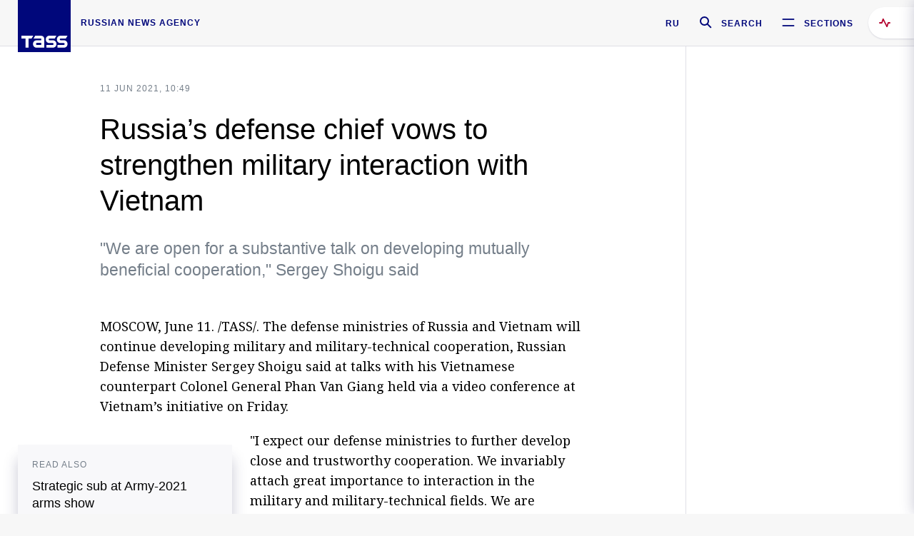

--- FILE ---
content_type: text/html; charset=utf-8
request_url: https://tass.com/defense/1301681
body_size: 24567
content:
<!DOCTYPE html><html data-ng-app="tassApp" data-ng-controller="mainController"><head><title>Russia’s defense chief vows to strengthen military interaction with Vietnam -  Military &amp; Defense - TASS</title><meta name="description" content="&quot;We are open for a substantive talk on developing mutually beneficial cooperation,&quot; Sergey Shoigu said"><meta name="viewport" content="width=device-width, initial-scale=1.0"><meta http-equiv="X-UA-Compatible" content="ie=edge"><meta name="yandex-verification" content="f91ce7b4a203a30a"><meta name="google-site-verification" content="PoyFi2APBqKw8uGePodmFqId646DYLqqS1qiMTh153w"><meta name="msvalidate.01" content="C05302AEC20336D89FE678451D9C5CDC"><meta property="fb:app_id" content="145834367435982"><meta property="fb:pages" content="144698628932572"><meta property="og:site_name" content="TASS"><meta property="og:type" content="article"><meta property="og:image" content="https://tass.com/img/blocks/common/tass_logo_share_eng.png"><meta property="og:url" content="https://tass.com/defense/1301681"><meta property="og:title" content="Russia’s defense chief vows to strengthen military interaction with Vietnam"><meta property="og:description" content="&quot;We are open for a substantive talk on developing mutually beneficial cooperation,&quot; Sergey Shoigu said"><meta property="twitter:site" content="@tass_agency"><meta property="twitter:site:id" content="285532415"><meta property="twitter:card" content="summary_large_image"><meta property="twitter:title" content="Russia’s defense chief vows to strengthen military interaction with Vietnam"><meta property="twitter:description" content="&quot;We are open for a substantive talk on developing mutually beneficial cooperation,&quot; Sergey Shoigu said"><meta property="twitter:image" content="https://tass.com/img/blocks/common/tass_logo_share_eng.png"><meta property="vk:image" content="https://tass.com/img/blocks/common/tass_logo_share_eng.png"><link rel="image_src" href="https://tass.com/img/blocks/common/tass_logo_share_eng.png"><meta name="gtm-page-type" content="news"><link rel="amphtml" href="https://tass.com/defense/1301681/amp"><link rel="apple-touch-icon" href="/img/blocks/common/apple-touch-icon.png"><link rel="apple-touch-icon" sizes="57x57" href="/img/blocks/common/apple-touch-icon-57x57.png"><link rel="apple-touch-icon" sizes="72x72" href="/img/blocks/common/apple-touch-icon-72x72.png"><link rel="apple-touch-icon" sizes="76x76" href="/img/blocks/common/apple-touch-icon-76x76.png"><link rel="apple-touch-icon" sizes="114x114" href="/img/blocks/common/apple-touch-icon-114x114.png"><link rel="apple-touch-icon" sizes="120x120" href="/img/blocks/common/apple-touch-icon-120x120.png"><link rel="apple-touch-icon" sizes="144x144" href="/img/blocks/common/apple-touch-icon-144x144.png"><link rel="apple-touch-icon" sizes="152x152" href="/img/blocks/common/apple-touch-icon-152x152.png"><link rel="apple-touch-icon" sizes="180x180" href="/img/blocks/common/apple-touch-icon-180x180.png"><link href="//fonts.googleapis.com/css?family=Noto+Sans:400,400i,700,700i|Noto+Serif:400,400i,700,700i&amp;amp;subset=cyrillic,cyrillic-ext,latin-ext" rel="stylesheet"><link href="//fonts.googleapis.com/css?family=PT+Serif:,700&amp;amp;subset=cyrillic" rel="stylesheet"><script src="//platform.twitter.com/widgets.js" charset="utf-8" async></script><script src="/newtass/javascript/libs/jwplayer-7.11.2/jwplayer.js"></script><script>jwplayer.key = 'btTjXiuYZsRbqAVggNOhFFVcP3mvO2KkI2kx4w= = ';</script><script>var TASSconfig = {
    centrifugo: {"host":"https://centrifugo.tass.ru","port":"443","user":"1","timestamp":"10","token":"87cf320d40b3d158222430b232ea6803c57e1290d414fcdd78a446615884092e"},
    webSocket: {"host":"wss://comet.tass.ru:443","SID":"--b28c704f1435e1a5ac1a753810d40a57"}
}</script><script src="//cdnjs.cloudflare.com/ajax/libs/jquery/3.2.1/jquery.min.js"></script><script src="//yastatic.net/pcode/adfox/loader.js" crossorigin="anonymous" defer="defer"></script><script src="//yastatic.net/pcode/adfox/header-bidding.js" async="async"></script><script src="//an.yandex.ru/system/context.js" async="async"></script><script src="/newtass/javascript/libs/angular.min.js"></script><script src="/newtass/javascript/libs/angular-sanitize.min.js"></script><script src="/newtass/javascript/libs/angular-touch.min.js"></script><script src="/newtass/javascript/libs/angular-cookies.min.js"></script><script src="/newtass/javascript/libs/angular-mask.min.js"></script><script src="/newtass/javascript/libs/datepicker.js"></script><script src="//cdn.jsdelivr.net/sockjs/1.1/sockjs.min.js"></script><script src="/newtass/javascript/libs/centrifuge.js"></script><script src="/newtass/javascript/app.js?v=90"></script><script src="/newtass/javascript/servises/overlord.js?v=90"></script><script src="/newtass/javascript/servises/centrifuge.js?v=90"></script><script>window.yaContextCb = window.yaContextCb || []</script><script src="https://yandex.ru/ads/system/context.js" async="async"></script><script src="/newtass/javascript/servises/websocket.js?v=90"></script><script src="/newtass/javascript/controllers/mainController.js?v=90"></script><script src="/newtass/javascript/controllers/newsfeedController.js?v=90"></script><script src="/newtass/javascript/controllers/sliderController.js?v=90"></script><script src="/newtass/javascript/controllers/socialController.js?v=90"></script><script src="/newtass/javascript/controllers/videoController.js?v=90"></script><script src="/newtass/javascript/controllers/audioController.js?v=90"></script><script src="/newtass/javascript/controllers/headerController.js?v=90"></script><script src="/newtass/javascript/controllers/contentList.js?v=90"></script><script src="/newtass/javascript/controllers/whatsNewController.js?v=90"></script><script src="/newtass/javascript/controllers/mainMediaController.js?v=90"></script><script src="/newtass/javascript/directives/fullscreenViewDirective.js?v=90"></script><script src="/newtass/javascript/directives/photoFullscreenViewDirective.js?v=90"></script><script src="/newtass/javascript/controllers/menuController.js?v=90"></script><script src="/newtass/javascript/directives/expandableTextIncludes.js?v=90"></script><script src="/newtass/javascript/directives/dateFormatDirective.js?v=90"></script><script src="/newtass/javascript/directives/clickOutsideDirective.js?v=90"></script><script src="/newtass/javascript/directives/urgentDirective.js?v=90"></script><script src="/newtass/javascript/directives/headerTop0Directive.js?v=90"></script><script src="/newtass/javascript/directives/headerDirective.js?v=90"></script><script src="/newtass/javascript/directives/scrollToTopDirective.js?v=90"></script><script src="/newtass/javascript/directives/spoilerExpandDirective.js?v=90"></script><script src="/newtass/javascript/directives/angular-loadscript.js"></script><script src="//www.google.com/recaptcha/api.js"></script><script src="/newtass/javascript/controllers/menuController.js?v=90"></script><script type="application/ld+json">{"@context":"https://schema.org/","@type":"Organization","url":"https://tass.com","name":"TASS","logo":{"@type":"ImageObject","url":"https://tass.com/newtass/img/blocks/common/tass-logo.jpg","width":60,"height":60},"sameAs":["https://www.facebook.com/tassagency","https://www.youtube.com/channel/UCEyGP84v6qbsZy9-pL6Jx2g","https://vk.com/tassagency","https://ok.ru/tassagency","https://www.instagram.com/tass_agency/","https://twitter.com/tass_agency"]}</script><script type="application/ld+json">{"@context":"https://schema.org","@graph":[{"@context":"https://schema.org","@type":"SiteNavigationElement","@id":"#menu-sections","name":"Russian Politics & Diplomacy","url":"https://tass.com/politics"},{"@context":"https://schema.org","@type":"SiteNavigationElement","@id":"#menu-sections","name":"World","url":"https://tass.com/world"},{"@context":"https://schema.org","@type":"SiteNavigationElement","@id":"#menu-sections","name":"Business & Economy","url":"https://tass.com/economy"},{"@context":"https://schema.org","@type":"SiteNavigationElement","@id":"#menu-sections","name":"Military & Defense","url":"https://tass.com/defense"},{"@context":"https://schema.org","@type":"SiteNavigationElement","@id":"#menu-sections","name":"Science & Space","url":"https://tass.com/science"},{"@context":"https://schema.org","@type":"SiteNavigationElement","@id":"#menu-sections","name":"Emergencies ","url":"https://tass.com/emergencies"},{"@context":"https://schema.org","@type":"SiteNavigationElement","@id":"#menu-sections","name":"Society & Culture","url":"https://tass.com/society"},{"@context":"https://schema.org","@type":"SiteNavigationElement","@id":"#menu-sections","name":"Press Review","url":"https://tass.com/pressreview"},{"@context":"https://schema.org","@type":"SiteNavigationElement","@id":"#menu-sections","name":"Sports","url":"https://tass.com/sports"}]}</script><!-- AdFox START--><!-- tasstest--><!-- Площадка: tass.com / Все разделы / fullscreen_com_web--><!-- Категория: <не задана>--><!-- Тип баннера: fullscreen--><div id="adfox_174887496479139980"></div><script>(function (w, n) {
    w[n] = w[n] || [];
    w[n].push({
        ownerId: 255516,
        containerId: 'adfox_174887496479139980',
        params: {
            p1: 'dhyaz',
            p2: 'gdtg'
        }
    });
})(window, 'adfoxAsyncParams');
</script><link id="css-default" rel="stylesheet" media="(min-width: 0px)" href="/newtass/stylesheets/news-page/news-page.css?v=90"><link id="css-md" rel="stylesheet" media="(min-width: 960px)" href="/newtass/stylesheets/news-page/news-page_md.css?v=90"><link id="css-lg" rel="stylesheet" media="(min-width: 1280px)" href="/newtass/stylesheets/news-page/news-page_lg.css?v=90"><link id="css-xl" rel="stylesheet" media="(min-width: 1360px)" href="/newtass/stylesheets/news-page/news-page_xl.css?v=90"><script type="application/ld+json">{"@context":"https://schema.org","@type":"NewsArticle","mainEntityOfPage":{"@type":"WebPage","@id":"https://tass.com/defense/1301681"},"headline":"Russia’s defense chief vows to strengthen military interaction with Vietnam","image":["https://tass.com/img/blocks/common/tass_logo_share_eng.png"],"datePublished":"2021-06-11T10:49:11.000Z","dateModified":"2021-06-11T10:49:11.000Z","author":{"@type":"Organization","name":"TASS","logo":{"@type":"ImageObject","url":"https://tass.com/newtass/img/blocks/common/tass-logo.jpg","width":60,"height":60}},"publisher":{"@type":"Organization","name":"TASS","logo":{"@type":"ImageObject","url":"https://tass.com/newtass/img/blocks/common/tass-logo.jpg","width":60,"height":60}},"description":"\"We are open for a substantive talk on developing mutually beneficial cooperation,\" Sergey Shoigu said"}</script></head><body data-ng-class="{'lenta-opened': newsFeedMode, 'overbody':$root.mainMenuStatus, 'whats-new-opened': whatsNewOpened}" data-ng-init="pushInRecommendations(1301681)"><!-- Yandex.Metrika counter -->
<script type="text/javascript" >
   (function (d, w, c) {
      (w[c] = w[c] || []).push(function() {
           try {
               w.yaCounter22765936 = new Ya.Metrika({
                   id:22765936,
                   clickmap:true,
                   trackLinks:true,
                   accurateTrackBounce:true,
                   trackHash:true
               });
           } catch(e) { }
       });
       var n = d.getElementsByTagName("script")[0],
           x = "https://mc.yandex.ru/metrika/watch.js",
           s = d.createElement("script"),
           f = function () { n.parentNode.insertBefore(s, n); }
       for (var i = 0; i < document.scripts.length; i++) {
           if (document.scripts[i].src === x) { return; }
       }
       s.type = "text/javascript";
       s.async = true;
       s.src = x;

       if (w.opera == "[object Opera]") {
           d.addEventListener("DOMContentLoaded", f, false);
       } else { f(); }
   })(document, window, "yandex_metrika_callbacks");
</script>
<noscript><div><img src="https://mc.yandex.ru/watch/22765936" style="position:absolute; left:-9999px;" alt="" /></div></noscript>
<!-- /Yandex.Metrika counter -->

<!-- /Yandex.Metrika counter --> 
<script type="text/javascript" >
   (function(m,e,t,r,i,k,a){m[i]=m[i]||function(){(m[i].a=m[i].a||[]).push(arguments)};
   m[i].l=1*new Date();k=e.createElement(t),a=e.getElementsByTagName(t)[0],k.async=1,k.src=r,a.parentNode.insertBefore(k,a)})
   (window, document, "script", "https://mc.yandex.ru/metrika/tag.js", "ym");

   ym(52150180, "init", {
        id:52150180,
        clickmap:true,
        trackLinks:true,
        accurateTrackBounce:true
   });
</script>
<noscript><div><img src="https://mc.yandex.ru/watch/52150180" style="position:absolute; left:-9999px;" alt="" /></div></noscript>
<!-- /Yandex.Metrika counter --><!--LiveInternet counter--><script type="text/javascript">
new Image().src = "//counter.yadro.ru/hit;TASS_total?r"+
escape(document.referrer)+((typeof(screen)=="undefined")?"":
";s"+screen.width+"*"+screen.height+"*"+(screen.colorDepth?
screen.colorDepth:screen.pixelDepth))+";u"+escape(document.URL)+
";"+Math.random();</script><!--/LiveInternet--><!--LiveInternet counter-->
<script type="text/javascript"><!--document.write('<a href="//www.liveinternet.ru/?tass.com"target="_blank"  ><img src="//counter.yadro.ru/logo;tass.com?44.6"title="LiveInternet"alt="" border="0" width="31" height="31"/></a>')//--></script>
<!--/LiveInternet--><div class="banner banner_delimeter"><div class="banner__wrapper"><div class="banner__container" id="970x250_top"><script>window.yaContextCb.push(()=>{
    Ya.adfoxCode.create({
    ownerId: 255516,
    containerId: '970x250_top',
    params: {
        p1: 'csprv',
        p2: 'gcah',
        puid1: JSON.parse('false') || '',
        puid2: '',
        puid3: '',
        puid4: '',
        puid5: '',
        puid6: '',
        puid7: '' 
        },
    lazyLoad: { 
            fetchMargin: 100,
            mobileScaling: 2
        }      
    })
        
})             
</script></div></div></div><header class="header header-on_top" id="header" data-ng-controller="headerController" header-directive="header-directive" ng-class="{'header_hidden': $root.showArticle}"><div class="container" ng-init="counterTime = 520"><div class="header-inner"><div class="header-logo-bar"><a class="header-logo" href="/" data-header_logo="data-header_logo" ="" rel="nofollow"><div class="header-logo__logo"></div></a><div class="header-inscription">russian news agency</div></div><div class="header-bar"><div class="header-lang"><a class="header-lang__item" href="//tass.ru" rel="nofollow" data-header_menu_lang="data-header_menu_lang">RU</a></div><div class="header-search" id="search-btn"><a style="text-decoration:none;" href="/search" rel="nofollow" data-header_menu_search_open="data-header_menu_search_open"><div class="header-search__icon"></div><div class="header-search__label">Search</div></a></div><div class="header-sections" id="open-menu-button" data-ng-click="manageHistoryTrackerForMenu($root.mainMenuStatus=true)" data-header_menu_categories_open="data-header_menu_categories_open"><div class="header-sections__icon"></div><div class="header-sections__label">Sections</div></div></div></div></div><button class="header-news-feed-button" data-header_menu_feed_open="data-header_menu_feed_open" ng-hide="ov.variable.newsfeed.isOpened" ng-click="toggleNewsFeed()" ng-class="{'header-news-feed-button_active': newsFeedLabelActive}"><span ng-cloak="ng-cloak" ng-bind-html="getNewsFeedCounter()"></span></button></header><div class="search-popup"><div class="search-popup__container"><header class="search-popup__header"><div class="search-popup__logo"></div><button class="search-popup__close-button" id="search-btn-close">Close</button></header><form class="search-popup__search-form"><div class="search-input"><div class="search-input__wrapper"><input class="search-input__input-field" autofocus="autofocus" placeholder="Search" data-ng-model="sendParams.searchStr"/><button class="search-input__submit-button" data-ng-click="dispatch()" ng-if="!pending" data-header_menu_search_start="data-header_menu_search_start"></button><div class="search-input__spinner" ng-if="pending"></div></div><ul class="search-input__results-list"><li class="search-input__results-list-item"><button class="search-input__result-title">Economy</button></li><li class="search-input__results-list-item"><button class="search-input__result-title">Sports</button></li><li class="search-input__results-list-item"><button class="search-input__result-title">Culture</button></li></ul></div></form></div></div><div class="menu" data-ng-controller="menuController" data-ng-class="{'menu_opened':$root.mainMenuStatus}" menu-directive="menu-directive"><div class="menu__container"><header class="menu__header"><a class="menu__logo" href="/" rel="nofollow"></a><button class="menu__close-button" id="close-menu-button" data-ng-click="manageHistoryTrackerForMenu($root.mainMenuStatus=false)" data-all_category_close="data-all_category_close">Close</button></header><div class="menu__content" data-ng-class="{'up':$root.mainMenuStatus}"><div class="menu__lists-wrapper"><ul class="menu-sections-list" data-ng-init="init()"><li class="menu-sections-list-item" data-ng-class="{'menu-sections-list-item_active': activeSection === 'politics'}"><div class="menu-sections-list__title-wrapper"><a class="menu-sections-list__title" href="/politics" data-ng-mouseover="onMouseEnter(4954); activeSection = 'politics'" data-all_category_choice="data-all_category_choice">Russian Politics &amp; Diplomacy</a></div><div class="section-preview"><div class="section-preview__content"><div class="section-preview__header"><span class="section-preview__title">Russian Politics &amp; Diplomacy</span><a class="section-preview__link" href="/politics" rel="nofollow" data-header_menu_categories_choice="data-header_menu_categories_choice">Into section →</a></div><ul class="section-preview__subcategories-list"><li class="section-preview__subcategories-list-item"><a class="section-preview__subcategories-list__link" href="/russias-foreign-policy">FOREIGN POLICY</a></li><li class="section-preview__subcategories-list-item"><a class="section-preview__subcategories-list__link" href="/domestic-policy">DOMESTIC POLICY</a></li></ul><div class="section-preview__news"><div data-ng-bind-html="newsContainer"></div><div data-ng-if="!newsContainer"><div class="news-preview news-preview_default"><div class="news-preview__body"><div class="news-preview__loader-long"></div><div class="news-preview__loader-long"></div><div class="news-preview__loader-long"></div></div></div><div class="news-preview news-preview_default"><div class="news-preview__body"><div class="news-preview__loader-long"></div><div class="news-preview__loader-long"></div><div class="news-preview__loader-long"></div></div></div><div class="news-preview news-preview_default"><div class="news-preview__body"><div class="news-preview__loader-long"></div><div class="news-preview__loader-long"></div><div class="news-preview__loader-long"></div></div></div></div></div></div></div></li><li class="menu-sections-list-item" data-ng-class="{'menu-sections-list-item_active': activeSection === 'world'}"><div class="menu-sections-list__title-wrapper"><a class="menu-sections-list__title" href="/world" data-ng-mouseover="onMouseEnter(4844); activeSection = 'world'" data-all_category_choice="data-all_category_choice">World</a></div><div class="section-preview"><div class="section-preview__content"><div class="section-preview__header"><span class="section-preview__title">World</span><a class="section-preview__link" href="/world" rel="nofollow" data-header_menu_categories_choice="data-header_menu_categories_choice">Into section →</a></div><ul class="section-preview__subcategories-list"></ul><div class="section-preview__news"><div data-ng-bind-html="newsContainer"></div><div data-ng-if="!newsContainer"><div class="news-preview news-preview_default"><div class="news-preview__body"><div class="news-preview__loader-long"></div><div class="news-preview__loader-long"></div><div class="news-preview__loader-long"></div></div></div><div class="news-preview news-preview_default"><div class="news-preview__body"><div class="news-preview__loader-long"></div><div class="news-preview__loader-long"></div><div class="news-preview__loader-long"></div></div></div><div class="news-preview news-preview_default"><div class="news-preview__body"><div class="news-preview__loader-long"></div><div class="news-preview__loader-long"></div><div class="news-preview__loader-long"></div></div></div></div></div></div></div></li><li class="menu-sections-list-item" data-ng-class="{'menu-sections-list-item_active': activeSection === 'economy'}"><div class="menu-sections-list__title-wrapper"><a class="menu-sections-list__title" href="/economy" data-ng-mouseover="onMouseEnter(4845); activeSection = 'economy'" data-all_category_choice="data-all_category_choice">Business &amp; Economy</a></div><div class="section-preview"><div class="section-preview__content"><div class="section-preview__header"><span class="section-preview__title">Business &amp; Economy</span><a class="section-preview__link" href="/economy" rel="nofollow" data-header_menu_categories_choice="data-header_menu_categories_choice">Into section →</a></div><ul class="section-preview__subcategories-list"><li class="section-preview__subcategories-list-item"><a class="section-preview__subcategories-list__link" href="/oil-gas-industry">Oil &amp; gas industry</a></li><li class="section-preview__subcategories-list-item"><a class="section-preview__subcategories-list__link" href="/internet-telecom">Internet &amp; Telecom</a></li><li class="section-preview__subcategories-list-item"><a class="section-preview__subcategories-list__link" href="/trade-cooperation">Trade &amp; Cooperation</a></li><li class="section-preview__subcategories-list-item"><a class="section-preview__subcategories-list__link" href="/transport">Transport</a></li></ul><div class="section-preview__news"><div data-ng-bind-html="newsContainer"></div><div data-ng-if="!newsContainer"><div class="news-preview news-preview_default"><div class="news-preview__body"><div class="news-preview__loader-long"></div><div class="news-preview__loader-long"></div><div class="news-preview__loader-long"></div></div></div><div class="news-preview news-preview_default"><div class="news-preview__body"><div class="news-preview__loader-long"></div><div class="news-preview__loader-long"></div><div class="news-preview__loader-long"></div></div></div><div class="news-preview news-preview_default"><div class="news-preview__body"><div class="news-preview__loader-long"></div><div class="news-preview__loader-long"></div><div class="news-preview__loader-long"></div></div></div></div></div></div></div></li><li class="menu-sections-list-item" data-ng-class="{'menu-sections-list-item_active': activeSection === 'defense'}"><div class="menu-sections-list__title-wrapper"><a class="menu-sections-list__title" href="/defense" data-ng-mouseover="onMouseEnter(4953); activeSection = 'defense'" data-all_category_choice="data-all_category_choice">Military &amp; Defense</a></div><div class="section-preview"><div class="section-preview__content"><div class="section-preview__header"><span class="section-preview__title">Military &amp; Defense</span><a class="section-preview__link" href="/defense" rel="nofollow" data-header_menu_categories_choice="data-header_menu_categories_choice">Into section →</a></div><ul class="section-preview__subcategories-list"></ul><div class="section-preview__news"><div data-ng-bind-html="newsContainer"></div><div data-ng-if="!newsContainer"><div class="news-preview news-preview_default"><div class="news-preview__body"><div class="news-preview__loader-long"></div><div class="news-preview__loader-long"></div><div class="news-preview__loader-long"></div></div></div><div class="news-preview news-preview_default"><div class="news-preview__body"><div class="news-preview__loader-long"></div><div class="news-preview__loader-long"></div><div class="news-preview__loader-long"></div></div></div><div class="news-preview news-preview_default"><div class="news-preview__body"><div class="news-preview__loader-long"></div><div class="news-preview__loader-long"></div><div class="news-preview__loader-long"></div></div></div></div></div></div></div></li><li class="menu-sections-list-item" data-ng-class="{'menu-sections-list-item_active': activeSection === 'science'}"><div class="menu-sections-list__title-wrapper"><a class="menu-sections-list__title" href="/science" data-ng-mouseover="onMouseEnter(4957); activeSection = 'science'" data-all_category_choice="data-all_category_choice">Science &amp; Space</a></div><div class="section-preview"><div class="section-preview__content"><div class="section-preview__header"><span class="section-preview__title">Science &amp; Space</span><a class="section-preview__link" href="/science" rel="nofollow" data-header_menu_categories_choice="data-header_menu_categories_choice">Into section →</a></div><ul class="section-preview__subcategories-list"></ul><div class="section-preview__news"><div data-ng-bind-html="newsContainer"></div><div data-ng-if="!newsContainer"><div class="news-preview news-preview_default"><div class="news-preview__body"><div class="news-preview__loader-long"></div><div class="news-preview__loader-long"></div><div class="news-preview__loader-long"></div></div></div><div class="news-preview news-preview_default"><div class="news-preview__body"><div class="news-preview__loader-long"></div><div class="news-preview__loader-long"></div><div class="news-preview__loader-long"></div></div></div><div class="news-preview news-preview_default"><div class="news-preview__body"><div class="news-preview__loader-long"></div><div class="news-preview__loader-long"></div><div class="news-preview__loader-long"></div></div></div></div></div></div></div></li><li class="menu-sections-list-item" data-ng-class="{'menu-sections-list-item_active': activeSection === 'emergencies'}"><div class="menu-sections-list__title-wrapper"><a class="menu-sections-list__title" href="/emergencies" data-ng-mouseover="onMouseEnter(4992); activeSection = 'emergencies'" data-all_category_choice="data-all_category_choice">Emergencies </a></div><div class="section-preview"><div class="section-preview__content"><div class="section-preview__header"><span class="section-preview__title">Emergencies </span><a class="section-preview__link" href="/emergencies" rel="nofollow" data-header_menu_categories_choice="data-header_menu_categories_choice">Into section →</a></div><ul class="section-preview__subcategories-list"></ul><div class="section-preview__news"><div data-ng-bind-html="newsContainer"></div><div data-ng-if="!newsContainer"><div class="news-preview news-preview_default"><div class="news-preview__body"><div class="news-preview__loader-long"></div><div class="news-preview__loader-long"></div><div class="news-preview__loader-long"></div></div></div><div class="news-preview news-preview_default"><div class="news-preview__body"><div class="news-preview__loader-long"></div><div class="news-preview__loader-long"></div><div class="news-preview__loader-long"></div></div></div><div class="news-preview news-preview_default"><div class="news-preview__body"><div class="news-preview__loader-long"></div><div class="news-preview__loader-long"></div><div class="news-preview__loader-long"></div></div></div></div></div></div></div></li><li class="menu-sections-list-item" data-ng-class="{'menu-sections-list-item_active': activeSection === 'society'}"><div class="menu-sections-list__title-wrapper"><a class="menu-sections-list__title" href="/society" data-ng-mouseover="onMouseEnter(4956); activeSection = 'society'" data-all_category_choice="data-all_category_choice">Society &amp; Culture</a></div><div class="section-preview"><div class="section-preview__content"><div class="section-preview__header"><span class="section-preview__title">Society &amp; Culture</span><a class="section-preview__link" href="/society" rel="nofollow" data-header_menu_categories_choice="data-header_menu_categories_choice">Into section →</a></div><ul class="section-preview__subcategories-list"></ul><div class="section-preview__news"><div data-ng-bind-html="newsContainer"></div><div data-ng-if="!newsContainer"><div class="news-preview news-preview_default"><div class="news-preview__body"><div class="news-preview__loader-long"></div><div class="news-preview__loader-long"></div><div class="news-preview__loader-long"></div></div></div><div class="news-preview news-preview_default"><div class="news-preview__body"><div class="news-preview__loader-long"></div><div class="news-preview__loader-long"></div><div class="news-preview__loader-long"></div></div></div><div class="news-preview news-preview_default"><div class="news-preview__body"><div class="news-preview__loader-long"></div><div class="news-preview__loader-long"></div><div class="news-preview__loader-long"></div></div></div></div></div></div></div></li><li class="menu-sections-list-item" data-ng-class="{'menu-sections-list-item_active': activeSection === 'pressreview'}"><div class="menu-sections-list__title-wrapper"><a class="menu-sections-list__title" href="/pressreview" data-ng-mouseover="onMouseEnter(4981); activeSection = 'pressreview'" data-all_category_choice="data-all_category_choice">Press Review</a></div><div class="section-preview"><div class="section-preview__content"><div class="section-preview__header"><span class="section-preview__title">Press Review</span><a class="section-preview__link" href="/pressreview" rel="nofollow" data-header_menu_categories_choice="data-header_menu_categories_choice">Into section →</a></div><ul class="section-preview__subcategories-list"></ul><div class="section-preview__news"><div data-ng-bind-html="newsContainer"></div><div data-ng-if="!newsContainer"><div class="news-preview news-preview_default"><div class="news-preview__body"><div class="news-preview__loader-long"></div><div class="news-preview__loader-long"></div><div class="news-preview__loader-long"></div></div></div><div class="news-preview news-preview_default"><div class="news-preview__body"><div class="news-preview__loader-long"></div><div class="news-preview__loader-long"></div><div class="news-preview__loader-long"></div></div></div><div class="news-preview news-preview_default"><div class="news-preview__body"><div class="news-preview__loader-long"></div><div class="news-preview__loader-long"></div><div class="news-preview__loader-long"></div></div></div></div></div></div></div></li><li class="menu-sections-list-item" data-ng-class="{'menu-sections-list-item_active': activeSection === 'sports'}"><div class="menu-sections-list__title-wrapper"><a class="menu-sections-list__title" href="/sports" data-ng-mouseover="onMouseEnter(4869); activeSection = 'sports'" data-all_category_choice="data-all_category_choice">Sports</a></div><div class="section-preview"><div class="section-preview__content"><div class="section-preview__header"><span class="section-preview__title">Sports</span><a class="section-preview__link" href="/sports" rel="nofollow" data-header_menu_categories_choice="data-header_menu_categories_choice">Into section →</a></div><ul class="section-preview__subcategories-list"></ul><div class="section-preview__news"><div data-ng-bind-html="newsContainer"></div><div data-ng-if="!newsContainer"><div class="news-preview news-preview_default"><div class="news-preview__body"><div class="news-preview__loader-long"></div><div class="news-preview__loader-long"></div><div class="news-preview__loader-long"></div></div></div><div class="news-preview news-preview_default"><div class="news-preview__body"><div class="news-preview__loader-long"></div><div class="news-preview__loader-long"></div><div class="news-preview__loader-long"></div></div></div><div class="news-preview news-preview_default"><div class="news-preview__body"><div class="news-preview__loader-long"></div><div class="news-preview__loader-long"></div><div class="news-preview__loader-long"></div></div></div></div></div></div></div></li></ul><ul class="menu-links-list"><li class="menu-links-list-item"><a class="menu-links-list__link" href="/specialprojects" rel="nofollow">Special projects</a></li><li class="menu-links-list-item" data-ng-class="{'menu-links-list-item_active': activeSection === 1}"><div class="menu-links-list__title-wrapper"><div class="menu-links-list__title" data-ng-mouseover="activeSection = 1">TASS</div></div><div class="links-block links-block_one-column"><div class="links-block__content"><div class="links-block-section"><div class="links-block-section__title">Agency</div><ul class="links-block-section__list"><li class="links-block-section__list-item"><a class="links-block-section__link" href="/today" rel="nofollow">TASS today</a></li><li class="links-block-section__list-item"><a class="links-block-section__link" href="/history" rel="nofollow">History</a></li><li class="links-block-section__list-item"><a class="links-block-section__link" href="/team" rel="nofollow">Management</a></li><li class="links-block-section__list-item"><a class="links-block-section__link" href="/contacts" rel="nofollow">Contacts</a></li></ul></div><div class="links-block-section"><div class="links-block-section__title">Projects &amp; Services</div><ul class="links-block-section__list"><li class="links-block-section__list-item"><a class="links-block-section__link" href="http://www.tassphoto.com/en" rel="nofollow">TASS-PHOTO</a></li><li class="links-block-section__list-item"><a class="links-block-section__link" href="https://terminal.tass.ru/" rel="nofollow">NEWS TERMINAL</a></li></ul></div><div class="links-block-section"><div class="links-block-section__title"></div><ul class="links-block-section__list"><li class="links-block-section__list-item"><a class="links-block-section__link" href="https://cdn.tass.ru/data/files/ru/politika-obrabotki-dannyh-tassru.docx" rel="nofollow">Personal data processing policy TASS</a></li><li class="links-block-section__list-item"><a class="links-block-section__link" href="/press-releases" rel="nofollow">Press Releases</a></li><li class="links-block-section__list-item"><a class="links-block-section__link" href="/privacy-policy" rel="nofollow">Privacy Policy​ tass.com</a></li><li class="links-block-section__list-item"><a class="links-block-section__link" href="/terms-of-use" rel="nofollow">Terms of use</a></li><li class="links-block-section__list-item"><a class="links-block-section__link" href="/anti-corruption" rel="nofollow">ANTI-Corruption</a></li></ul></div></div></div></li><li class="menu-links-list-item" data-ng-class="{'menu-links-list-item_active': activeSection === 2}"><div class="menu-links-list__title-wrapper"><div class="menu-links-list__title" data-ng-mouseover="activeSection = 2">Subscribe</div></div><div class="links-block links-block_two-column"><div class="links-block__content"><div class="links-block-section"><div class="links-block-section__title">Social Media</div><ul class="links-block-section__list"><li class="links-block-section__list-item"><a class="links-block-section__link" href="https://t.me/tassagency_en" rel="nofollow">Telegram</a></li></ul></div><div class="links-block-section"><div class="links-block-section__title">Subscriptions</div><ul class="links-block-section__list"><li class="links-block-section__list-item"><a class="links-block-section__link links-block-section__link_icon" href="http://tass.com/rss/v2.xml" rel="nofollow"><span class="links-block-section__link-icon" style="background-image: url('https://tass.com/newtass/img/blocks/menu-links-list/rss.svg')"></span>RSS</a></li></ul></div></div></div></li><li class="menu-links-list-item"><a class="menu-links-list__link" href="/ads" rel="nofollow">Advertising</a></li><li class="menu-links-list-item"><a class="menu-links-list__link" href="/contacts" rel="nofollow">Contacts</a></li></ul></div></div></div></div><div class="news-feed" data-ng-controller="newsFeedController" ng-init="init()"><div ng-class="{'news-feed-back': isOpened}"></div><div class="news-feed-column" ng-class="{'news-feed-column_opened': isOpened}"><div class="news-feed-close" ng-click="closeNewsFeed()" data-header_menu_feed_close="data-header_menu_feed_close"></div><div class="news-feed-content" id="news-feed-content"><div class="news-feed-list"><div class="news-feed-btn" ng-class="{'news-feed-btn_active': newsFeedCounter}" ng-click="loadmessages(true)"><div class="news-feed-btn__inner" ng-bind-html="getNewsFeedCounter()"></div></div><div class="news-feed-day-container" data-ng-repeat="dayPoint in newsFeed | orderObjectBy:'date':true"><div class="news-feed-daypoint">{{dayPoint.date | date : 'd MMMM yyyy'}}</div><a class="news-feed-item" data-ng-class="{'news-feed-item_flash': newsPoint.isFlash, 'news-feed-item_new': newsPoint.isNew}" data-ng-href="{{newsPoint.link}}" data-ng-repeat="newsPoint in dayPoint | orderObjectBy:'date':true" data-ng-if="newsPoint.toShow"><div class="news-feed-item__header"><div class="news-feed-item__date">{{newsPoint.date * 1000 | date : 'HH:mm'}} {{newsPoint.mark}}</div></div><div class="news-feed-item__title-wrap"><div class="news-feed-item__title" data-header_menu_feed_title="data-header_menu_feed_title" data-ng-if="!newsPoint.subtitle">{{newsPoint.title}}</div><div data-ng-if="newsPoint.subtitle" data-header_menu_feed_title="data-header_menu_feed_title"><div class="news-feed-item__title">{{newsPoint.title+ ' '}}</div><div class="news-feed-item__subtitle">{{newsPoint.subtitle}}</div></div><div class="news-feed-item__photo" data-ng-if="newsPoint.showPhoto &amp;&amp; newsPoint.image" data-header_menu_feed_photo="data-header_menu_feed_photo"><img data-ng-src="{{newsPoint.image}}" alt=""/></div></div></a></div></div><div class="news-feed-endpoint" id="news-feed-endpoint"></div></div><a class="news-feed-link" data-ng-href="/search" data-header_menu_feed_all="data-header_menu_feed_all">All news</a></div></div><main class="container"><section class="section-grid" id="news"><div class="section-grid__col section-grid__col_center"><div class="news" data-io-article-url="https://tass.com/defense/1301681"><div class="column"><div class="news-header"><div class="news-header__top"><div class="news-header__date" ng-cloak="ng-cloak"><span class="news-header__date-date"><dateformat time="1623408551" mode="abs"></dateformat></span></div></div><h1 class="news-header__title">Russia’s defense chief vows to strengthen military interaction with Vietnam

</h1><div class="news-header__lead">"We are open for a substantive talk on developing mutually beneficial cooperation," Sergey Shoigu said</div><div class="news-header__actions"></div></div></div><div class="text-content"><div class="text-block"><p>MOSCOW, June 11. /TASS/. The defense ministries of Russia and Vietnam will continue developing military and military-technical cooperation, Russian Defense Minister Sergey Shoigu said at talks with his Vietnamese counterpart Colonel General Phan Van Giang held via a video conference at Vietnam&rsquo;s initiative on Friday.</p>

</div><div class="text-include-aside text-include-aside_link"><div class="text-include-aside__container"><div class="text-include-aside__mark">Read also</div><a href="/defense/1301649" target="_blank"><div class="text-include-aside__header"><div class="text-include-aside__title">Strategic sub at Army-2021 arms show</div></div><div class="text-include-aside__body"><div class="text-include-aside__image-wrapper"><div class="text-include-aside__image" style="background-image: url(//cdn-media.tass.ru/width/960_51849019/tass/m2/en/uploads/i/20210611/1320595.jpg)" data-content_read_on_topic_photo="data-content_read_on_topic_photo"></div></div></div></a></div></div><div class="text-block">

<p>&quot;I expect our defense ministries to further develop close and trustworthy cooperation. We invariably attach great importance to interaction in the military and military-technical fields. We are determined to further strengthen the entire range of bilateral relations with the emphasis on the understanding, respect and trust established between our countries,&quot; Russia&rsquo;s defense chief said.</p>

<p>This year marked 20 years since Russia and Vietnam established strategic partnership that has acquired all-embracing nature today, Shoigu pointed out.&nbsp;&quot;Despite the continued quarantine restrictions, we maintain a political dialogue at all the levels. Our today&rsquo;s meeting is a vivid confirmation of that. We are open for a substantive talk on developing mutually beneficial cooperation,&quot; Russia&rsquo;s defense chief stressed.</p>

<p>Both countries will continue their coordination within the framework of the mechanism of ASEAN (Association of Southeast Asian Nations) Defense Ministers&rsquo; meetings, he assured.</p>

<p>Russia&rsquo;s defense chief thanked his Vietnamese counterpart for his decision to take part in the ninth Moscow conference on international security. Shoigu welcomed the regular participation of Vietnamese representatives in large international events organized by the Russian Defense Ministry, including the Army international military-technical forum and the International Army Games.</p>

<p>For his part, Phan Van Giang said he was confident that Vietnam and Russia would continue strengthening their military cooperation, which could be confirmed by today&rsquo;s meeting, even if in an unusual format.</p>
</div></div><div class="column"><div class="news-actions"></div></div></div></div><div class="section-grid__col section-grid__col_right"><div class="banner banner_sticky"><div class="banner__wrapper"><div class="banner__container" id="vb_top"><script>window.yaContextCb.push(()=>{
    Ya.adfoxCode.create({
    ownerId: 255516,
    containerId: 'vb_top',
    params: {
        p1: 'csprt',
        p2: 'gbws',
        puid1: JSON.parse('false') || '',
        puid2: '',
        puid3: '',
        puid4: '',
        puid5: '',
        puid6: '',
        puid7: '' 
        },
    lazyLoad: { 
        fetchMargin: 100,
        mobileScaling: 2
        }            
    })   
})

// reload every 30 sec
const startReloadInterval = () => {
    window.vbTopIntervalId = setInterval(() => {
        Ya.adfoxCode.reload('vb_top', {onlyIfWasVisible: true})
    }, 30000)
}

startReloadInterval();    

window.addEventListener('blur', () => clearInterval(window.vbTopIntervalId));
window.addEventListener('focus', () => startReloadInterval());              
    </script></div></div></div></div></section><div class="section-grid"><div class="section-grid__col section-grid__col_center"><div class="news-content news-content_default"><a class="news-content__container" href="/defense/2054665"><div class="news-content__info"><div class="news-content__marker">Military operation in Ukraine</div><div class="news-content__date"><dateformat time="1764973682" mode="rel"></dateformat></div></div><div class="news-content__header"><span class="news-content__title">Ukrainian military sites to be hit soon in retaliation for strike on Grozny — Kadyrov</span></div><div class="news-content__lead">According to Chechen leader, the attack on high-rise buildings makes absolutely no sense from the tactical point of view</div><div class="news-content__photo-wrapper"><div class="news-content__photo" style="background-image: url(//cdn-media.tass.ru/width/680_18162ead/tass/m2/en/uploads/i/20251206/1460287.jpg)"></div></div><div class="news-content__link" data-article_full="data-article_full">Read more</div></a></div></div><div class="section-grid__col section-grid__col_right"><div class="banner_sticky"><div class="banner border-top__0"><div class="banner__wrapper"><div class="banner__container" id="tgb_927090205"><script>window.yaContextCb.push(()=>{
    Ya.adfoxCode.create({
    ownerId: 255516,
    containerId: 'tgb_927090205',
    params: {
        p1: 'csprw',
        p2: 'gcbv',
        puid1: JSON.parse('false') || '',
        puid2: '',
        puid3: '',
        puid4: '',
        puid5: '',
        puid6: '',
        puid7: '' 
        },
    lazyLoad: { 
        fetchMargin: 100,
        mobileScaling: 2
        }           
    })   
})</script></div></div></div><div class="banner border-bottom__0"><div class="banner__wrapper"><div class="banner__container" id="tgb_8788347382"><script>window.yaContextCb.push(()=>{
    Ya.adfoxCode.create({
    ownerId: 255516,
    containerId: 'tgb_8788347382',
    params: {
        p1: 'csprw',
        p2: 'gcbv',
        puid1: JSON.parse('false') || '',
        puid2: '',
        puid3: '',
        puid4: '',
        puid5: '',
        puid6: '',
        puid7: '' 
        },
    lazyLoad: { 
        fetchMargin: 100,
        mobileScaling: 2
        }           
    })   
})</script></div></div></div></div></div></div><section class="news-list-content" id="news-list" data-ng-controller="contentList" data-ng-init="firstInit()"><div class="list-item" ng-show="newsListCount &gt; 0"><div class="banner banner_delimeter banner--border-bottom" data-id="970x250_inline_7858018882"><div class="banner__wrapper"><div class="banner__container" id="970x250_inline_7858018882"><script>window.yaContextCb.push(()=>{
    Ya.adfoxCode.create({
    ownerId: 255516,
    containerId: '970x250_inline_7858018882',
    onRender: () => {
        const elem = document.querySelector('[data-id="970x250_inline_7858018882"]');

        if (elem) {
          elem.className = elem.className.replace("banner--border-bottom", 'banner--border-y');
        }
    },
    params: {
        p1: 'cirrn',
        p2: 'gcah',
        puid1: JSON.parse('false') || '',
        puid2: '',
        puid3: '',
        puid4: '',
        puid5: '',
        puid6: '',
        puid7: '' 
        },
    lazyLoad: { 
        fetchMargin: 100,
        mobileScaling: 2
        }           
    })   
})          
</script></div></div></div><div class="news-list-content__continer"><div class="news-list-content__news-list-section"><div class="news-list-content__news-block"><div class="news-content news-content_default"><a class="news-content__container" href="/world/2053951"><div class="news-content__info"><div class="news-content__date"><dateformat time="1764908040" mode="rel"></dateformat></div></div><div class="news-content__header"><span class="news-content__title">Tens of thousands of Ukrainian refugees in Israel about to be deported — Haaretz daily</span></div><div class="news-content__lead">As of today, the Israeli government has not decided whether to prolong the protection program and this issue is still under debates</div><div class="news-content__link" data-article_full="data-article_full">Read more</div></a></div><div class="news-content news-content_default"><a class="news-content__container" href="/economy/2054581"><div class="news-content__info"><div class="news-content__date"><dateformat time="1764953255" mode="rel"></dateformat></div></div><div class="news-content__header"><span class="news-content__title">Russia to train Indian specialists to work in polar waters — Transport Ministry</span></div><div class="news-content__lead">According to the statement, a memorandum signed by Russia’s Transport Ministry and India’s Ministry of Ports, Shipping and Waterways creates the necessary legal basis for the training of qualified personnel</div><div class="news-content__link" data-article_full="data-article_full">Read more</div></a></div><div class="news-content news-content_default"><a class="news-content__container" href="/world/2054275"><div class="news-content__info"><div class="news-content__date"><dateformat time="1764931083" mode="rel"></dateformat></div></div><div class="news-content__header"><span class="news-content__title">US no longer sees Middle East as centerpiece of its foreign policy</span></div><div class="news-content__lead">According to the administration of US President Donald Trump, tensions among countries in the region have decreased significantly over the past year</div><div class="news-content__link" data-article_full="data-article_full">Read more</div></a></div><div class="news-content news-content_default"><a class="news-content__container" href="/economy/2054635"><div class="news-content__info"><div class="news-content__date"><dateformat time="1764962193" mode="rel"></dateformat></div></div><div class="news-content__header"><span class="news-content__title">Russia and India discussing localization of nuclear fuel production — Rosatom CEO</span></div><div class="news-content__lead">Likhachev also noted that Rosatom has agreed with India a on  memorandum on the construction of new nuclear power units, on expanding the agenda to include low-power units, on engaging Indian partners in the fourth generation, and on localizing a whole range of fuel cycle competencies</div><div class="news-content__link" data-article_full="data-article_full">Read more</div></a></div><div class="news-content news-content_default"><a class="news-content__container" href="/politics/2054383"><div class="news-content__info"><div class="news-content__date"><dateformat time="1764938141" mode="rel"></dateformat></div></div><div class="news-content__header"><span class="news-content__title">Russia to continue conflict if Kiev rejects settlement — Kremlin</span></div><div class="news-content__lead">According to Dmitry Peskov, Russia's position is clear, and it has not changed since the Alaska summit</div><div class="news-content__photo-wrapper"><div class="news-content__photo" style="background-image: url(//cdn-media.tass.ru/width/680_18162ead/tass/m2/en/uploads/i/20251205/1460223.jpg)"></div></div><div class="news-content__link" data-article_full="data-article_full">Read more</div></a></div></div><div class="news-list-content__aside"><div class="banner banner_sticky"><div class="banner__wrapper"><div class="banner__container" id="vb_inline_798659678"><script>window.yaContextCb.push(()=>{
    Ya.adfoxCode.create({
    ownerId: 255516,
    containerId: 'vb_inline_798659678',
    params: {
        p1: 'cirrl',
        p2: 'gbws',
        puid1: JSON.parse('false') || '',
        puid2: '',
        puid3: '',
        puid4: '',
        puid5: '',
        puid6: '',
        puid7: '' 
        },
    lazyLoad: { 
        fetchMargin: 100,
        mobileScaling: 2
        }            
    })   
}) 
    </script></div></div></div></div></div></div></div><div class="list-item" ng-show="newsListCount &gt; 1"><div class="banner banner_delimeter banner--border-bottom" data-id="970x250_inline_9728958805"><div class="banner__wrapper"><div class="banner__container" id="970x250_inline_9728958805"><script>window.yaContextCb.push(()=>{
    Ya.adfoxCode.create({
    ownerId: 255516,
    containerId: '970x250_inline_9728958805',
    onRender: () => {
        const elem = document.querySelector('[data-id="970x250_inline_9728958805"]');

        if (elem) {
          elem.className = elem.className.replace("banner--border-bottom", 'banner--border-y');
        }
    },
    params: {
        p1: 'cirrn',
        p2: 'gcah',
        puid1: JSON.parse('false') || '',
        puid2: '',
        puid3: '',
        puid4: '',
        puid5: '',
        puid6: '',
        puid7: '' 
        },
    lazyLoad: { 
        fetchMargin: 100,
        mobileScaling: 2
        }           
    })   
})          
</script></div></div></div><div class="news-list-content__continer"><div class="news-list-content__news-list-section"><div class="news-list-content__news-block"><div class="news-content news-content_default"><a class="news-content__container" href="/world/2054511"><div class="news-content__info"><div class="news-content__date"><dateformat time="1764947447" mode="rel"></dateformat></div></div><div class="news-content__header"><span class="news-content__title">Modi joins Putin’s meeting with Indian President Murmu</span></div><div class="news-content__lead">After a closed-door meeting, Vladimir Putin and Droupadi Murmu took part in the ceremony of introducing the two countries’ delegations</div><div class="news-content__photo-wrapper"><div class="news-content__photo" style="background-image: url(//cdn-media.tass.ru/width/680_18162ead/tass/m2/en/uploads/i/20251205/1460245.jpg)"></div></div><div class="news-content__link" data-article_full="data-article_full">Read more</div></a></div><div class="news-content news-content_default"><a class="news-content__container" href="/politics/2053827"><div class="news-content__info"><div class="news-content__date"><dateformat time="1764869483" mode="rel"></dateformat></div></div><div class="news-content__header"><span class="news-content__title">Russia did not annex Crimea, but extended helping hand to its people — Putin</span></div><div class="news-content__lead">According to the Russian leader, the residents of Crimea recognized that they had become part of an independent Ukraine following the Soviet Union's collapse</div><div class="news-content__photo-wrapper"><div class="news-content__photo" style="background-image: url(//cdn-media.tass.ru/width/680_18162ead/tass/m2/en/uploads/i/20251204/1460147.jpg)"></div></div><div class="news-content__link" data-article_full="data-article_full">Read more</div></a></div><div class="news-content news-content_default"><a class="news-content__container" href="/politics/2054605"><div class="news-content__info"><div class="news-content__date"><dateformat time="1764956494" mode="rel"></dateformat></div></div><div class="news-content__header"><span class="news-content__title">Kremlin aide describes tone of recent Russia-US meeting as constructive, friendly</span></div><div class="news-content__lead">Yury Ushakov added that Vladimir Putin and Steve Witkoff are on good terms as they had already met six times</div><div class="news-content__link" data-article_full="data-article_full">Read more</div></a></div><div class="news-content news-content_default"><a class="news-content__container" href="/economy/2054603"><div class="news-content__info"><div class="news-content__date"><dateformat time="1764956026" mode="rel"></dateformat></div></div><div class="news-content__header"><span class="news-content__title">Russian airlines increase passenger traffic between Russia, India by 12% in 10M</span></div><div class="news-content__lead">Regular flights are operated on four routes with a total frequency of 15 flights per week</div><div class="news-content__link" data-article_full="data-article_full">Read more</div></a></div><div class="news-content news-content_default"><a class="news-content__container" href="/politics/2053593"><div class="news-content__info"><div class="news-content__date"><dateformat time="1764848784" mode="rel"></dateformat></div></div><div class="news-content__header"><span class="news-content__title">Kallas' claims Europe has made Ukraine stronger sound monstrous — Russian MFA</span></div><div class="news-content__lead">Maria Zakharova said that from Kaja Kallas's point of view, the fewer people there are in Ukraine, the stronger and richer it is</div><div class="news-content__link" data-article_full="data-article_full">Read more</div></a></div></div><div class="news-list-content__aside"><div class="banner banner_sticky"><div class="banner__wrapper"><div class="banner__container" id="vb_inline_8307442721"><script>window.yaContextCb.push(()=>{
    Ya.adfoxCode.create({
    ownerId: 255516,
    containerId: 'vb_inline_8307442721',
    params: {
        p1: 'cirrl',
        p2: 'gbws',
        puid1: JSON.parse('false') || '',
        puid2: '',
        puid3: '',
        puid4: '',
        puid5: '',
        puid6: '',
        puid7: '' 
        },
    lazyLoad: { 
        fetchMargin: 100,
        mobileScaling: 2
        }            
    })   
}) 
    </script></div></div></div></div></div></div></div><div class="list-item" ng-show="newsListCount &gt; 2"><div class="banner banner_delimeter banner--border-bottom" data-id="970x250_inline_7844377840"><div class="banner__wrapper"><div class="banner__container" id="970x250_inline_7844377840"><script>window.yaContextCb.push(()=>{
    Ya.adfoxCode.create({
    ownerId: 255516,
    containerId: '970x250_inline_7844377840',
    onRender: () => {
        const elem = document.querySelector('[data-id="970x250_inline_7844377840"]');

        if (elem) {
          elem.className = elem.className.replace("banner--border-bottom", 'banner--border-y');
        }
    },
    params: {
        p1: 'cirrn',
        p2: 'gcah',
        puid1: JSON.parse('false') || '',
        puid2: '',
        puid3: '',
        puid4: '',
        puid5: '',
        puid6: '',
        puid7: '' 
        },
    lazyLoad: { 
        fetchMargin: 100,
        mobileScaling: 2
        }           
    })   
})          
</script></div></div></div><div class="news-list-content__continer"><div class="news-list-content__news-list-section"><div class="news-list-content__news-block"><div class="news-content news-content_default"><a class="news-content__container" href="/world/2053941"><div class="news-content__info"><div class="news-content__date"><dateformat time="1764893881" mode="rel"></dateformat></div></div><div class="news-content__header"><span class="news-content__title">Washington hopes for 'good news' on Ukrainian conflict settlement in few weeks — JD Vance</span></div><div class="news-content__lead">US Vice President JD Vance stated that the US administration has made &quot;a lot of progress&quot;</div><div class="news-content__photo-wrapper"><div class="news-content__photo" style="background-image: url(//cdn-media.tass.ru/width/680_18162ead/tass/m2/en/uploads/i/20251205/1460163.jpg)"></div></div><div class="news-content__link" data-article_full="data-article_full">Read more</div></a></div><div class="news-content news-content_default"><a class="news-content__container" href="/defense/987424"><div class="news-content__info"><div class="news-content__date"><dateformat time="1517239374" mode="rel"></dateformat></div></div><div class="news-content__header"><span class="news-content__title">Advanced Kalashnikov assault rifles accepted for service in Russian troops</span></div><div class="news-content__lead">Russia’s Defense Ministry has accepted new Kalashnikov AK-12 and AK-15 assault rifles for service</div><div class="news-content__photo-wrapper"><div class="news-content__photo" style="background-image: url(//cdn-media.tass.ru/width/680_18162ead/tass/m2/en/uploads/i/20180129/1186275.jpg)"></div></div><div class="news-content__link" data-article_full="data-article_full">Read more</div></a></div><div class="news-content news-content_default"><a class="news-content__container" href="/world/2053931"><div class="news-content__info"><div class="news-content__date"><dateformat time="1764882092" mode="rel"></dateformat></div></div><div class="news-content__header"><span class="news-content__title">Population collapse gathering pace in Ukraine — agency</span></div><div class="news-content__lead">Ukraine’s population, which stood at 42 million before the conflict, has now shrunk below 36 million</div><div class="news-content__link" data-article_full="data-article_full">Read more</div></a></div><div class="news-content news-content_default"><a class="news-content__container" href="/defense/2053441"><div class="news-content__info"><div class="news-content__date"><dateformat time="1764832645" mode="rel"></dateformat></div></div><div class="news-content__header"><span class="news-content__title">S-400 gets new features unusual for air defense systems — Almaz-Antey</span></div><div class="news-content__lead">Modernization potential of the S-400 Triumph air defense system allows it to quickly mitigate emerging threats during the special military operation</div><div class="news-content__link" data-article_full="data-article_full">Read more</div></a></div><div class="news-content news-content_default"><a class="news-content__container" href="/politics/2053825"><div class="news-content__info"><div class="news-content__date"><dateformat time="1764868698" mode="rel"></dateformat></div></div><div class="news-content__header"><span class="news-content__title">Russia says may respond to British sanctions against Main Directorate of General Staff</span></div><div class="news-content__lead">As Russian Foreign Ministry Spokeswoman Maria Zakharova stressed, the British can be confident in the inevitability of such measures</div><div class="news-content__link" data-article_full="data-article_full">Read more</div></a></div></div><div class="news-list-content__aside"><div class="banner banner_sticky"><div class="banner__wrapper"><div class="banner__container" id="vb_inline_9104720344"><script>window.yaContextCb.push(()=>{
    Ya.adfoxCode.create({
    ownerId: 255516,
    containerId: 'vb_inline_9104720344',
    params: {
        p1: 'cirrl',
        p2: 'gbws',
        puid1: JSON.parse('false') || '',
        puid2: '',
        puid3: '',
        puid4: '',
        puid5: '',
        puid6: '',
        puid7: '' 
        },
    lazyLoad: { 
        fetchMargin: 100,
        mobileScaling: 2
        }            
    })   
}) 
    </script></div></div></div></div></div></div></div><div class="list-item" ng-show="newsListCount &gt; 3"><div class="banner banner_delimeter banner--border-bottom" data-id="970x250_inline_7716284011"><div class="banner__wrapper"><div class="banner__container" id="970x250_inline_7716284011"><script>window.yaContextCb.push(()=>{
    Ya.adfoxCode.create({
    ownerId: 255516,
    containerId: '970x250_inline_7716284011',
    onRender: () => {
        const elem = document.querySelector('[data-id="970x250_inline_7716284011"]');

        if (elem) {
          elem.className = elem.className.replace("banner--border-bottom", 'banner--border-y');
        }
    },
    params: {
        p1: 'cirrn',
        p2: 'gcah',
        puid1: JSON.parse('false') || '',
        puid2: '',
        puid3: '',
        puid4: '',
        puid5: '',
        puid6: '',
        puid7: '' 
        },
    lazyLoad: { 
        fetchMargin: 100,
        mobileScaling: 2
        }           
    })   
})          
</script></div></div></div><div class="news-list-content__continer"><div class="news-list-content__news-list-section"><div class="news-list-content__news-block"><div class="news-content news-content_default"><a class="news-content__container" href="/world/2054529"><div class="news-content__info"><div class="news-content__date"><dateformat time="1764948743" mode="rel"></dateformat></div></div><div class="news-content__header"><span class="news-content__title">Umerov to hold another meeting with Witkoff, Kushner on Friday — media</span></div><div class="news-content__lead">According to the source, another round of talks &quot;on further steps in the peace process&quot; will be held in Florida</div><div class="news-content__link" data-article_full="data-article_full">Read more</div></a></div><div class="news-content news-content_default"><a class="news-content__container" href="/politics/2054565"><div class="news-content__info"><div class="news-content__date"><dateformat time="1764952799" mode="rel"></dateformat></div></div><div class="news-content__header"><span class="news-content__title">Russia, India work together to establish multipolar world — Putin</span></div><div class="news-content__lead">The Russian President added that Moscow and New Delhi are firmly convinced that this system should rely on the central role of the United Nations</div><div class="news-content__link" data-article_full="data-article_full">Read more</div></a></div><div class="news-content news-content_default"><a class="news-content__container" href="/politics/2054561"><div class="news-content__info"><div class="news-content__date"><dateformat time="1764952479" mode="rel"></dateformat></div></div><div class="news-content__header"><span class="news-content__title">Putin links RT's ban in some countries to their fear of the truth</span></div><div class="news-content__lead">The Russian president described RT as the really trustful source of information, targeting a progressive audience</div><div class="news-content__link" data-article_full="data-article_full">Read more</div></a></div><div class="news-content news-content_default"><a class="news-content__container" href="/world/2054667"><div class="news-content__info"><div class="news-content__date"><dateformat time="1764974830" mode="rel"></dateformat></div></div><div class="news-content__header"><span class="news-content__title">Zelensky removes Yermak from national security council, supreme headquarters</span></div><div class="news-content__lead">The executive orders will come into force once published</div><div class="news-content__link" data-article_full="data-article_full">Read more</div></a></div><div class="news-content news-content_default"><a class="news-content__container" href="/politics/2053875"><div class="news-content__info"><div class="news-content__date"><dateformat time="1764872788" mode="rel"></dateformat></div></div><div class="news-content__header"><span class="news-content__title">Moscow not against Kiev taking care of its security, but not at Russia's expense — Putin</span></div><div class="news-content__lead">The Russian leader recalled that there are general agreements to the effect that the security of one state cannot be guaranteed at the expense of the security of others</div><div class="news-content__photo-wrapper"><div class="news-content__photo" style="background-image: url(//cdn-media.tass.ru/width/680_18162ead/tass/m2/en/uploads/i/20251204/1460155.jpg)"></div></div><div class="news-content__link" data-article_full="data-article_full">Read more</div></a></div></div><div class="news-list-content__aside"><div class="banner banner_sticky"><div class="banner__wrapper"><div class="banner__container" id="vb_inline_8786815429"><script>window.yaContextCb.push(()=>{
    Ya.adfoxCode.create({
    ownerId: 255516,
    containerId: 'vb_inline_8786815429',
    params: {
        p1: 'cirrl',
        p2: 'gbws',
        puid1: JSON.parse('false') || '',
        puid2: '',
        puid3: '',
        puid4: '',
        puid5: '',
        puid6: '',
        puid7: '' 
        },
    lazyLoad: { 
        fetchMargin: 100,
        mobileScaling: 2
        }            
    })   
}) 
    </script></div></div></div></div></div></div></div><div class="list-item" ng-show="newsListCount &gt; 4"><div class="banner banner_delimeter banner--border-bottom" data-id="970x250_inline_5102386006"><div class="banner__wrapper"><div class="banner__container" id="970x250_inline_5102386006"><script>window.yaContextCb.push(()=>{
    Ya.adfoxCode.create({
    ownerId: 255516,
    containerId: '970x250_inline_5102386006',
    onRender: () => {
        const elem = document.querySelector('[data-id="970x250_inline_5102386006"]');

        if (elem) {
          elem.className = elem.className.replace("banner--border-bottom", 'banner--border-y');
        }
    },
    params: {
        p1: 'cirrn',
        p2: 'gcah',
        puid1: JSON.parse('false') || '',
        puid2: '',
        puid3: '',
        puid4: '',
        puid5: '',
        puid6: '',
        puid7: '' 
        },
    lazyLoad: { 
        fetchMargin: 100,
        mobileScaling: 2
        }           
    })   
})          
</script></div></div></div><div class="news-list-content__continer"><div class="news-list-content__news-list-section"><div class="news-list-content__news-block"><div class="news-content news-content_default"><a class="news-content__container" href="/economy/2054215"><div class="news-content__info"><div class="news-content__date"><dateformat time="1764929012" mode="rel"></dateformat></div></div><div class="news-content__header"><span class="news-content__title">Russia’s economy is in phase of declining inflation — Novak</span></div><div class="news-content__lead">Russian Deputy Prime Minister said the national economy showed its resilience and ability to move forward</div><div class="news-content__photo-wrapper"><div class="news-content__photo" style="background-image: url(//cdn-media.tass.ru/width/680_18162ead/tass/m2/en/uploads/i/20251205/1460203.jpg)"></div></div><div class="news-content__link" data-article_full="data-article_full">Read more</div></a></div><div class="news-content news-content_default"><a class="news-content__container" href="/economy/2054611"><div class="news-content__info"><div class="news-content__date"><dateformat time="1764957498" mode="rel"></dateformat></div></div><div class="news-content__header"><span class="news-content__title">Russia, India interested in collaboration on assembly of SSJ-100, Il-114-300 aircraft</span></div><div class="news-content__lead">Russian First Deputy Prime Minister Denis Manturov stressed that these are precisely the aircraft that meet India's requirements</div><div class="news-content__link" data-article_full="data-article_full">Read more</div></a></div><div class="news-content news-content_default"><a class="news-content__container" href="/world/2054627"><div class="news-content__info"><div class="news-content__date"><dateformat time="1764960614" mode="rel"></dateformat></div></div><div class="news-content__header"><span class="news-content__title">NATO sees future of European security hanging on Ukraine talks — WP</span></div><div class="news-content__lead">According to the newspaper, the US stance on Ukraine puts the EU in a difficult position and doesn’t breed trust within the community</div><div class="news-content__link" data-article_full="data-article_full">Read more</div></a></div><div class="news-content news-content_default"><a class="news-content__container" href="/world/2054531"><div class="news-content__info"><div class="news-content__date"><dateformat time="1764948855" mode="rel"></dateformat></div></div><div class="news-content__header"><span class="news-content__title">Minsk expresses serious concern to IAEA over fire at Ignalina NPP</span></div><div class="news-content__lead">Belarusian Deputy Foreign Minister Igor Sekreta emphasized the importance of ensuring transparency and timely exchange of information in the area of nuclear safety</div><div class="news-content__link" data-article_full="data-article_full">Read more</div></a></div><div class="news-content news-content_default"><a class="news-content__container" href="/economy/2054489"><div class="news-content__info"><div class="news-content__date"><dateformat time="1764945787" mode="rel"></dateformat></div></div><div class="news-content__header"><span class="news-content__title">Russia, India plan cooperation on bridge and tunnel construction</span></div><div class="news-content__lead">Transport Minister Andrey Nikitin discussed the development of land transport and infrastructure with India’s Minister of Road Transport and Highways, Nitin Jairam Gadkari</div><div class="news-content__link" data-article_full="data-article_full">Read more</div></a></div></div><div class="news-list-content__aside"><div class="banner banner_sticky"><div class="banner__wrapper"><div class="banner__container" id="vb_inline_1745741899"><script>window.yaContextCb.push(()=>{
    Ya.adfoxCode.create({
    ownerId: 255516,
    containerId: 'vb_inline_1745741899',
    params: {
        p1: 'cirrl',
        p2: 'gbws',
        puid1: JSON.parse('false') || '',
        puid2: '',
        puid3: '',
        puid4: '',
        puid5: '',
        puid6: '',
        puid7: '' 
        },
    lazyLoad: { 
        fetchMargin: 100,
        mobileScaling: 2
        }            
    })   
}) 
    </script></div></div></div></div></div></div></div><div class="list-item" ng-show="newsListCount &gt; 5"><div class="banner banner_delimeter banner--border-bottom" data-id="970x250_inline_8934004198"><div class="banner__wrapper"><div class="banner__container" id="970x250_inline_8934004198"><script>window.yaContextCb.push(()=>{
    Ya.adfoxCode.create({
    ownerId: 255516,
    containerId: '970x250_inline_8934004198',
    onRender: () => {
        const elem = document.querySelector('[data-id="970x250_inline_8934004198"]');

        if (elem) {
          elem.className = elem.className.replace("banner--border-bottom", 'banner--border-y');
        }
    },
    params: {
        p1: 'cirrn',
        p2: 'gcah',
        puid1: JSON.parse('false') || '',
        puid2: '',
        puid3: '',
        puid4: '',
        puid5: '',
        puid6: '',
        puid7: '' 
        },
    lazyLoad: { 
        fetchMargin: 100,
        mobileScaling: 2
        }           
    })   
})          
</script></div></div></div><div class="news-list-content__continer"><div class="news-list-content__news-list-section"><div class="news-list-content__news-block"><div class="news-content news-content_default"><a class="news-content__container" href="/emergencies/2054633"><div class="news-content__info"><div class="news-content__date"><dateformat time="1764961029" mode="rel"></dateformat></div></div><div class="news-content__header"><span class="news-content__title">High-rise Grozny City building attacked by Ukrainian drone — Kadyrov</span></div><div class="news-content__lead">The head of Chechnya condemned this attack as an attempt to intimidate the republic’s civilian population</div><div class="news-content__photo-wrapper"><div class="news-content__photo" style="background-image: url(//cdn-media.tass.ru/width/680_18162ead/tass/m2/en/uploads/i/20251205/1460279.jpg)"></div></div><div class="news-content__link" data-article_full="data-article_full">Read more</div></a></div><div class="news-content news-content_default"><a class="news-content__container" href="/politics/2054607"><div class="news-content__info"><div class="news-content__date"><dateformat time="1764956632" mode="rel"></dateformat></div></div><div class="news-content__header"><span class="news-content__title">Finnish presidency fails to revive Helsinki Accords spirit within OSCE — Russian diplomat</span></div><div class="news-content__lead">According to the Russian diplomat, all the ideas were about the ways to shrink interstate cooperation</div><div class="news-content__link" data-article_full="data-article_full">Read more</div></a></div><div class="news-content news-content_default"><a class="news-content__container" href="/world/2054065"><div class="news-content__info"><div class="news-content__date"><dateformat time="1764923560" mode="rel"></dateformat></div></div><div class="news-content__header"><span class="news-content__title">Peace in Ukraine has to destroy system of anti-Russian sanctions — Hungarian PM</span></div><div class="news-content__lead">Viktor Orban also expressed hope that the European Commission’s plan to phase out Russian oil and gas supplies to Europe by 2028 will never be implemented</div><div class="news-content__link" data-article_full="data-article_full">Read more</div></a></div><div class="news-content news-content_default"><a class="news-content__container" href="/politics/2054651"><div class="news-content__info"><div class="news-content__date"><dateformat time="1764966999" mode="rel"></dateformat></div></div><div class="news-content__header"><span class="news-content__title">Russian ambassador sees attempt to disrupt Ukraine talks in Amesbury poisoning report</span></div><div class="news-content__lead">Andrey Kelin suggested to see who this story played into the hands of</div><div class="news-content__link" data-article_full="data-article_full">Read more</div></a></div><div class="news-content news-content_default"><a class="news-content__container" href="/politics/2053605"><div class="news-content__info"><div class="news-content__date"><dateformat time="1764849887" mode="rel"></dateformat></div></div><div class="news-content__header"><span class="news-content__title">Rada’s decision on Russian language shows Kiev wants no peace — Russian MFA</span></div><div class="news-content__lead">As Maria Zakharova pointed out, the Kiev regime is thus demonstrating &quot;signs of abnormality and madness&quot;</div><div class="news-content__link" data-article_full="data-article_full">Read more</div></a></div></div><div class="news-list-content__aside"><div class="banner banner_sticky"><div class="banner__wrapper"><div class="banner__container" id="vb_inline_227355279"><script>window.yaContextCb.push(()=>{
    Ya.adfoxCode.create({
    ownerId: 255516,
    containerId: 'vb_inline_227355279',
    params: {
        p1: 'cirrl',
        p2: 'gbws',
        puid1: JSON.parse('false') || '',
        puid2: '',
        puid3: '',
        puid4: '',
        puid5: '',
        puid6: '',
        puid7: '' 
        },
    lazyLoad: { 
        fetchMargin: 100,
        mobileScaling: 2
        }            
    })   
}) 
    </script></div></div></div></div></div></div></div><div class="list-item" ng-show="newsListCount &gt; 6"><div class="banner banner_delimeter banner--border-bottom" data-id="970x250_inline_5706935595"><div class="banner__wrapper"><div class="banner__container" id="970x250_inline_5706935595"><script>window.yaContextCb.push(()=>{
    Ya.adfoxCode.create({
    ownerId: 255516,
    containerId: '970x250_inline_5706935595',
    onRender: () => {
        const elem = document.querySelector('[data-id="970x250_inline_5706935595"]');

        if (elem) {
          elem.className = elem.className.replace("banner--border-bottom", 'banner--border-y');
        }
    },
    params: {
        p1: 'cirrn',
        p2: 'gcah',
        puid1: JSON.parse('false') || '',
        puid2: '',
        puid3: '',
        puid4: '',
        puid5: '',
        puid6: '',
        puid7: '' 
        },
    lazyLoad: { 
        fetchMargin: 100,
        mobileScaling: 2
        }           
    })   
})          
</script></div></div></div><div class="news-list-content__continer"><div class="news-list-content__news-list-section"><div class="news-list-content__news-block"><div class="news-content news-content_default"><a class="news-content__container" href="/world/2054527"><div class="news-content__info"><div class="news-content__date"><dateformat time="1764948770" mode="rel"></dateformat></div></div><div class="news-content__header"><span class="news-content__title">Source in Ukrainian intelligence calls Rubicon 'tough guys' — Le Parisien</span></div><div class="news-content__lead">According to a Ukrainian soldier in the drone battalion stationed near Krasnoarmeysk, which was previously liberated by the Russian Armed Forces, Rubicon has good weapons and well-trained operators</div><div class="news-content__link" data-article_full="data-article_full">Read more</div></a></div><div class="news-content news-content_default"><a class="news-content__container" href="/society/2054593"><div class="news-content__info"><div class="news-content__date"><dateformat time="1764954325" mode="rel"></dateformat></div></div><div class="news-content__header"><span class="news-content__title">More than 20 families separated by conflict in Ukraine to reunite soon — ombudswoman</span></div><div class="news-content__lead">Tatyana Moskalkova added that the Russian and Ukrainian ombudspersons collaborate on various human rights issues</div><div class="news-content__link" data-article_full="data-article_full">Read more</div></a></div><div class="news-content news-content_default"><a class="news-content__container" href="/world/2053945"><div class="news-content__info"><div class="news-content__date"><dateformat time="1764899999" mode="rel"></dateformat></div></div><div class="news-content__header"><span class="news-content__title">US President Trump says Ukrainian conflict to be settled eventually</span></div><div class="news-content__lead">Donald Trump emphasized that his administration &quot;is working very hard on it&quot;</div><div class="news-content__photo-wrapper"><div class="news-content__photo" style="background-image: url(//cdn-media.tass.ru/width/680_18162ead/tass/m2/en/uploads/i/20251205/1460171.jpg)"></div></div><div class="news-content__link" data-article_full="data-article_full">Read more</div></a></div><div class="news-content news-content_default"><a class="news-content__container" href="/sports/2054619"><div class="news-content__info"><div class="news-content__date"><dateformat time="1764959550" mode="rel"></dateformat></div></div><div class="news-content__header"><span class="news-content__title">FIFA awards in first-ever Peace Prize to Trump</span></div><div class="news-content__lead">The 2026 FIFA World Cup will be co-hosted by Canada, Mexico, and the United States</div><div class="news-content__photo-wrapper"><div class="news-content__photo" style="background-image: url(//cdn-media.tass.ru/width/680_18162ead/tass/m2/en/uploads/i/20251205/1460275.jpg)"></div></div><div class="news-content__link" data-article_full="data-article_full">Read more</div></a></div><div class="news-content news-content_default"><a class="news-content__container" href="/politics/2051527"><div class="news-content__info"><div class="news-content__date"><dateformat time="1764585914" mode="rel"></dateformat></div></div><div class="news-content__header"><span class="news-content__title">Moscow unable to share information on Syrian ex-President Assad’s stay in Russia — Kremlin</span></div><div class="news-content__lead">Dmitry Peskov stressed that he also could not provide any information whether the former leader of Syria held a meeting with Russian President Vladimir Putin over the past year</div><div class="news-content__link" data-article_full="data-article_full">Read more</div></a></div></div><div class="news-list-content__aside"><div class="banner banner_sticky"><div class="banner__wrapper"><div class="banner__container" id="vb_inline_2648382963"><script>window.yaContextCb.push(()=>{
    Ya.adfoxCode.create({
    ownerId: 255516,
    containerId: 'vb_inline_2648382963',
    params: {
        p1: 'cirrl',
        p2: 'gbws',
        puid1: JSON.parse('false') || '',
        puid2: '',
        puid3: '',
        puid4: '',
        puid5: '',
        puid6: '',
        puid7: '' 
        },
    lazyLoad: { 
        fetchMargin: 100,
        mobileScaling: 2
        }            
    })   
}) 
    </script></div></div></div></div></div></div></div><div class="list-item" ng-show="newsListCount &gt; 7"><div class="banner banner_delimeter banner--border-bottom" data-id="970x250_inline_9068519211"><div class="banner__wrapper"><div class="banner__container" id="970x250_inline_9068519211"><script>window.yaContextCb.push(()=>{
    Ya.adfoxCode.create({
    ownerId: 255516,
    containerId: '970x250_inline_9068519211',
    onRender: () => {
        const elem = document.querySelector('[data-id="970x250_inline_9068519211"]');

        if (elem) {
          elem.className = elem.className.replace("banner--border-bottom", 'banner--border-y');
        }
    },
    params: {
        p1: 'cirrn',
        p2: 'gcah',
        puid1: JSON.parse('false') || '',
        puid2: '',
        puid3: '',
        puid4: '',
        puid5: '',
        puid6: '',
        puid7: '' 
        },
    lazyLoad: { 
        fetchMargin: 100,
        mobileScaling: 2
        }           
    })   
})          
</script></div></div></div><div class="news-list-content__continer"><div class="news-list-content__news-list-section"><div class="news-list-content__news-block"><div class="news-content news-content_default"><a class="news-content__container" href="/russia/769842"><div class="news-content__info"><div class="news-content__date"><dateformat time="1419863133" mode="rel"></dateformat></div></div><div class="news-content__header"><span class="news-content__title">Sentence on Navalny brothers to be passed on Dec 30 instead of Jan 15 — lawyer</span></div><div class="news-content__lead">Alexey Navalny and his brother Oleg Navalny are accused of a massive fraud in a conspiracy with office abuse and of money laundering</div><div class="news-content__photo-wrapper"><div class="news-content__photo" style="background-image: url(//cdn-media.tass.ru/width/680_18162ead/tass/m2/en/uploads/i/20141229/1077043.jpg)"></div></div><div class="news-content__link" data-article_full="data-article_full">Read more</div></a></div><div class="news-content news-content_default"><a class="news-content__container" href="/russia/790453"><div class="news-content__info"><div class="news-content__date"><dateformat time="1429523697" mode="rel"></dateformat></div></div><div class="news-content__header"><span class="news-content__title">Second train with S-400 missile systems arrives in Russia's Kamchatka</span></div><div class="news-content__lead"> The new antiaircraft missile system units will soon replace its predecessor - the S300 missile system</div><div class="news-content__photo-wrapper"><div class="news-content__photo" style="background-image: url(//cdn-media.tass.ru/width/680_18162ead/tass/m2/en/uploads/i/20150420/1090610.jpg)"></div></div><div class="news-content__link" data-article_full="data-article_full">Read more</div></a></div><div class="news-content news-content_default"><a class="news-content__container" href="/society/2054649"><div class="news-content__info"><div class="news-content__date"><dateformat time="1764965219" mode="rel"></dateformat></div></div><div class="news-content__header"><span class="news-content__title">Russians want Putin's take on special op, economy, social issues at year-end Q&amp;A</span></div><div class="news-content__lead">According to the PF, by the middle of the day on December 5, more than 100,000 calls and messages with a variety of questions had already been received and processed</div><div class="news-content__link" data-article_full="data-article_full">Read more</div></a></div><div class="news-content news-content_default"><a class="news-content__container" href="/economy/2054457"><div class="news-content__info"><div class="news-content__date"><dateformat time="1764943912" mode="rel"></dateformat></div></div><div class="news-content__header"><span class="news-content__title">Russia, India start discussing joint production of Il-114 aircraft</span></div><div class="news-content__lead">A memorandum on the joint production of the aircraft has already been signed between the Indian state corporation Hindustan Aeronautics Limited and Russia’s United Aircraft Corporation, Sergey Chemezov added</div><div class="news-content__link" data-article_full="data-article_full">Read more</div></a></div><div class="news-content news-content_default"><a class="news-content__container" href="/politics/2054435"><div class="news-content__info"><div class="news-content__date"><dateformat time="1764941910" mode="rel"></dateformat></div></div><div class="news-content__header"><span class="news-content__title">Russian troops liberate seven communities in Ukraine operation over week — top brass</span></div><div class="news-content__lead">In particular, during the week, Battlegroup North units liberated the town of Volchansk in the Kharkov Region through decisive operations</div><div class="news-content__photo-wrapper"><div class="news-content__photo" style="background-image: url(//cdn-media.tass.ru/width/680_18162ead/tass/m2/en/uploads/i/20251205/1460235.jpg)"></div></div><div class="news-content__link" data-article_full="data-article_full">Read more</div></a></div></div><div class="news-list-content__aside"><div class="banner banner_sticky"><div class="banner__wrapper"><div class="banner__container" id="vb_inline_7538660863"><script>window.yaContextCb.push(()=>{
    Ya.adfoxCode.create({
    ownerId: 255516,
    containerId: 'vb_inline_7538660863',
    params: {
        p1: 'cirrl',
        p2: 'gbws',
        puid1: JSON.parse('false') || '',
        puid2: '',
        puid3: '',
        puid4: '',
        puid5: '',
        puid6: '',
        puid7: '' 
        },
    lazyLoad: { 
        fetchMargin: 100,
        mobileScaling: 2
        }            
    })   
}) 
    </script></div></div></div></div></div></div></div><div class="list-item" ng-show="newsListCount &gt; 8"><div class="banner banner_delimeter banner--border-bottom" data-id="970x250_inline_6222854510"><div class="banner__wrapper"><div class="banner__container" id="970x250_inline_6222854510"><script>window.yaContextCb.push(()=>{
    Ya.adfoxCode.create({
    ownerId: 255516,
    containerId: '970x250_inline_6222854510',
    onRender: () => {
        const elem = document.querySelector('[data-id="970x250_inline_6222854510"]');

        if (elem) {
          elem.className = elem.className.replace("banner--border-bottom", 'banner--border-y');
        }
    },
    params: {
        p1: 'cirrn',
        p2: 'gcah',
        puid1: JSON.parse('false') || '',
        puid2: '',
        puid3: '',
        puid4: '',
        puid5: '',
        puid6: '',
        puid7: '' 
        },
    lazyLoad: { 
        fetchMargin: 100,
        mobileScaling: 2
        }           
    })   
})          
</script></div></div></div><div class="news-list-content__continer"><div class="news-list-content__news-list-section"><div class="news-list-content__news-block"><div class="news-content news-content_default"><a class="news-content__container" href="/pressreview/2052751"><div class="news-content__info"><div class="news-content__date"><dateformat time="1764756000" mode="rel"></dateformat></div></div><div class="news-content__header"><span class="news-content__title">Press review: Russia and US discuss peace plan as experts doubt US will invade Venezuela</span></div><div class="news-content__lead">Top stories from the Russian press on Wednesday, December 3rd</div><div class="news-content__photo-wrapper"><div class="news-content__photo" style="background-image: url(//cdn-media.tass.ru/width/680_18162ead/tass/m2/en/uploads/i/20251203/1460007.jpg)"></div></div><div class="news-content__link" data-article_full="data-article_full">Read more</div></a></div><div class="news-content news-content_default"><a class="news-content__container" href="/defense/840051"><div class="news-content__info"><div class="news-content__date"><dateformat time="1448646903" mode="rel"></dateformat></div></div><div class="news-content__header"><span class="news-content__title">Russia’s Aerospace Forces chief: Turkish F-16 didn't warn Su-24M crew at agreed frequency</span></div><div class="news-content__lead">The Turkish Air Force’s F-16 fighter on November 24 shot down a Russian Sukhoi Su-24M bomber that Ankara claims violated the country’s airspace on the border with Syria</div><div class="news-content__photo-wrapper"><div class="news-content__photo" style="background-image: url(//cdn-media.tass.ru/width/680_18162ead/tass/m2/en/uploads/i/20151127/1115972.jpg)"></div></div><div class="news-content__link" data-article_full="data-article_full">Read more</div></a></div><div class="news-content news-content_default"><a class="news-content__container" href="/sports/806522"><div class="news-content__info"><div class="news-content__date"><dateformat time="1436266100" mode="rel"></dateformat></div></div><div class="news-content__header"><span class="news-content__title">Supermodel Vodianova, TV presenter Shepelev to run 2018 FIFA Preliminary Draw show</span></div><div class="news-content__lead">The draw for the 2018 FIFA World Cup Preliminary Competition will be held on July 25 in Russia’s second largest city of St. Petersburg</div><div class="news-content__photo-wrapper"><div class="news-content__photo" style="background-image: url(//cdn-media.tass.ru/width/680_18162ead/tass/m2/en/uploads/i/20150707/1098830.jpg)"></div></div><div class="news-content__link" data-article_full="data-article_full">Read more</div></a></div><div class="news-content news-content_default"><a class="news-content__container" href="/russia/686317"><div class="news-content__info"><div class="news-content__date"><dateformat time="1354516800" mode="rel"></dateformat></div></div><div class="news-content__header"><span class="news-content__title">Over 4,000 trucks stuck in traffic jam on major highway in Russia</span></div><div class="news-content__lead">All in all traffic jams were as long as 191 kilometers, including 135-kilometer long traffic jams in the Tver region and 56-kilometer-long – in the Novgorod region</div><div class="news-content__link" data-article_full="data-article_full">Read more</div></a></div><div class="news-content news-content_default"><a class="news-content__container" href="/politics/928561"><div class="news-content__info"><div class="news-content__date"><dateformat time="1485988064" mode="rel"></dateformat></div></div><div class="news-content__header"><span class="news-content__title">Putin heads to Hungary to discuss economic ties, situation in Ukraine</span></div><div class="news-content__lead">According to the Kremlin press service, &quot;advancing major joint projects in trade and economic sector and the strengthening of cultural and humanitarian ties&quot; will be top on the agenda</div><div class="news-content__link" data-article_full="data-article_full">Read more</div></a></div></div><div class="news-list-content__aside"><div class="banner banner_sticky"><div class="banner__wrapper"><div class="banner__container" id="vb_inline_7229475870"><script>window.yaContextCb.push(()=>{
    Ya.adfoxCode.create({
    ownerId: 255516,
    containerId: 'vb_inline_7229475870',
    params: {
        p1: 'cirrl',
        p2: 'gbws',
        puid1: JSON.parse('false') || '',
        puid2: '',
        puid3: '',
        puid4: '',
        puid5: '',
        puid6: '',
        puid7: '' 
        },
    lazyLoad: { 
        fetchMargin: 100,
        mobileScaling: 2
        }            
    })   
}) 
    </script></div></div></div></div></div></div></div><div class="list-item" ng-show="newsListCount &gt; 9"><div class="banner banner_delimeter banner--border-bottom" data-id="970x250_inline_8422614049"><div class="banner__wrapper"><div class="banner__container" id="970x250_inline_8422614049"><script>window.yaContextCb.push(()=>{
    Ya.adfoxCode.create({
    ownerId: 255516,
    containerId: '970x250_inline_8422614049',
    onRender: () => {
        const elem = document.querySelector('[data-id="970x250_inline_8422614049"]');

        if (elem) {
          elem.className = elem.className.replace("banner--border-bottom", 'banner--border-y');
        }
    },
    params: {
        p1: 'cirrn',
        p2: 'gcah',
        puid1: JSON.parse('false') || '',
        puid2: '',
        puid3: '',
        puid4: '',
        puid5: '',
        puid6: '',
        puid7: '' 
        },
    lazyLoad: { 
        fetchMargin: 100,
        mobileScaling: 2
        }           
    })   
})          
</script></div></div></div><div class="news-list-content__continer"><div class="news-list-content__news-list-section"><div class="news-list-content__news-block"><div class="news-content news-content_default"><a class="news-content__container" href="/politics/2054003"><div class="news-content__info"><div class="news-content__date"><dateformat time="1764918284" mode="rel"></dateformat></div></div><div class="news-content__header"><span class="news-content__title">Russian Battlegroup South destroys 36 Ukrainian dugouts, two Starlink stations in past day</span></div><div class="news-content__lead">The Ukrainian army lost up to 150 servicemen in 24 hours</div><div class="news-content__link" data-article_full="data-article_full">Read more</div></a></div><div class="news-content news-content_default"><a class="news-content__container" href="/world/2054659"><div class="news-content__info"><div class="news-content__date"><dateformat time="1764970799" mode="rel"></dateformat></div></div><div class="news-content__header"><span class="news-content__title">German parliament turns down two anti-Russian resolutions</span></div><div class="news-content__lead">A total of 455 lawmakers voted against the first resolution, and 77 supported it</div><div class="news-content__link" data-article_full="data-article_full">Read more</div></a></div><div class="news-content news-content_default"><a class="news-content__container" href="/world/2054335"><div class="news-content__info"><div class="news-content__date"><dateformat time="1764934500" mode="rel"></dateformat></div></div><div class="news-content__header"><span class="news-content__title">US lobbies EU countries to block plans to use frozen Russian assets — Bloomberg</span></div><div class="news-content__lead">The news agency quoted German Chancellor Friedrich Merz as saying there is &quot;no possibility of leaving the money we mobilize to the US&quot;</div><div class="news-content__link" data-article_full="data-article_full">Read more</div></a></div><div class="news-content news-content_default"><a class="news-content__container" href="/economy/2054547"><div class="news-content__info"><div class="news-content__date"><dateformat time="1764950448" mode="rel"></dateformat></div></div><div class="news-content__header"><span class="news-content__title">Russia can receive unlimited number of Indian specialists — first deputy PM</span></div><div class="news-content__lead">Denis Manturov confirmed that the labor mobility agreement was signed during the Russian-Indian summit in New Delhi</div><div class="news-content__link" data-article_full="data-article_full">Read more</div></a></div><div class="news-content news-content_default"><a class="news-content__container" href="/politics/837568"><div class="news-content__info"><div class="news-content__date"><dateformat time="1447859336" mode="rel"></dateformat></div></div><div class="news-content__header"><span class="news-content__title">Leader of Ukraine's unrecognized republic questioned in Russian court</span></div><div class="news-content__lead">Igor Plotnitsky is being questioned on the case of former Ukrainian pilot Nadezhda Savchenko currently on trial in Russia</div><div class="news-content__photo-wrapper"><div class="news-content__photo" style="background-image: url(//cdn-media.tass.ru/width/680_18162ead/tass/m2/en/uploads/i/20151118/1114747.jpg)"></div></div><div class="news-content__link" data-article_full="data-article_full">Read more</div></a></div></div><div class="news-list-content__aside"><div class="banner banner_sticky"><div class="banner__wrapper"><div class="banner__container" id="vb_inline_4842724063"><script>window.yaContextCb.push(()=>{
    Ya.adfoxCode.create({
    ownerId: 255516,
    containerId: 'vb_inline_4842724063',
    params: {
        p1: 'cirrl',
        p2: 'gbws',
        puid1: JSON.parse('false') || '',
        puid2: '',
        puid3: '',
        puid4: '',
        puid5: '',
        puid6: '',
        puid7: '' 
        },
    lazyLoad: { 
        fetchMargin: 100,
        mobileScaling: 2
        }            
    })   
}) 
    </script></div></div></div></div></div></div></div><div class="list-item" ng-show="newsListCount &gt; 10"><div class="banner banner_delimeter banner--border-bottom" data-id="970x250_inline_1673380741"><div class="banner__wrapper"><div class="banner__container" id="970x250_inline_1673380741"><script>window.yaContextCb.push(()=>{
    Ya.adfoxCode.create({
    ownerId: 255516,
    containerId: '970x250_inline_1673380741',
    onRender: () => {
        const elem = document.querySelector('[data-id="970x250_inline_1673380741"]');

        if (elem) {
          elem.className = elem.className.replace("banner--border-bottom", 'banner--border-y');
        }
    },
    params: {
        p1: 'cirrn',
        p2: 'gcah',
        puid1: JSON.parse('false') || '',
        puid2: '',
        puid3: '',
        puid4: '',
        puid5: '',
        puid6: '',
        puid7: '' 
        },
    lazyLoad: { 
        fetchMargin: 100,
        mobileScaling: 2
        }           
    })   
})          
</script></div></div></div><div class="news-list-content__continer"><div class="news-list-content__news-list-section"><div class="news-list-content__news-block"><div class="news-content news-content_default"><a class="news-content__container" href="/world/2054505"><div class="news-content__info"><div class="news-content__date"><dateformat time="1764946908" mode="rel"></dateformat></div></div><div class="news-content__header"><span class="news-content__title">US fears Europe on verge of civilizational collapse — National Security Strategy</span></div><div class="news-content__lead">The document doubts that some European states would have the appropriate economic and military potential to remain reliable allies of Washington</div><div class="news-content__link" data-article_full="data-article_full">Read more</div></a></div><div class="news-content news-content_default"><a class="news-content__container" href="/politics/2053637"><div class="news-content__info"><div class="news-content__date"><dateformat time="1764852912" mode="rel"></dateformat></div></div><div class="news-content__header"><span class="news-content__title">Moscow working on response to potential EU seizure of Russian assets — MFA</span></div><div class="news-content__lead">According to Foreign Ministry Spokeswoman Maria Zakharova, the EU employs every possible method, up to explicit threats, blackmail and fake news</div><div class="news-content__photo-wrapper"><div class="news-content__photo" style="background-image: url(//cdn-media.tass.ru/width/680_18162ead/tass/m2/en/uploads/i/20251204/1460105.jpg)"></div></div><div class="news-content__link" data-article_full="data-article_full">Read more</div></a></div><div class="news-content news-content_default"><a class="news-content__container" href="/world/2052339"><div class="news-content__info"><div class="news-content__date"><dateformat time="1764684156" mode="rel"></dateformat></div></div><div class="news-content__header"><span class="news-content__title">Expert speculates that Zelensky's stay in Ireland might be permanent</span></div><div class="news-content__lead">Zoltan Koskovics also suggested that British intelligence services might stage an assassination attempt targeting him in order to prolong the conflict in Ukraine</div><div class="news-content__link" data-article_full="data-article_full">Read more</div></a></div><div class="news-content news-content_default"><a class="news-content__container" href="/economy/2053919"><div class="news-content__info"><div class="news-content__date"><dateformat time="1764878401" mode="rel"></dateformat></div></div><div class="news-content__header"><span class="news-content__title">Putin explains what it takes to avoid big mistakes</span></div><div class="news-content__lead">When asked about the potential establishment of a BRICS currency and other alternative systems of payment aimed at reducing dollar dependence, Vladimir Putin noted that &quot;in this process there's no rush anywhere&quot;</div><div class="news-content__link" data-article_full="data-article_full">Read more</div></a></div><div class="news-content news-content_default"><a class="news-content__container" href="/politics/2054019"><div class="news-content__info"><div class="news-content__date"><dateformat time="1764919104" mode="rel"></dateformat></div></div><div class="news-content__header"><span class="news-content__title">Russian troops dislodge larger part of Ukrainian battlegroup from Rodinskoye, says DPR</span></div><div class="news-content__lead">Pockets of resistance remain and Russian assault teams are suppressing them with the support of UAV operators, adviser to the DPR head Igor Kimakovsky said</div><div class="news-content__link" data-article_full="data-article_full">Read more</div></a></div></div><div class="news-list-content__aside"><div class="banner banner_sticky"><div class="banner__wrapper"><div class="banner__container" id="vb_inline_9012553967"><script>window.yaContextCb.push(()=>{
    Ya.adfoxCode.create({
    ownerId: 255516,
    containerId: 'vb_inline_9012553967',
    params: {
        p1: 'cirrl',
        p2: 'gbws',
        puid1: JSON.parse('false') || '',
        puid2: '',
        puid3: '',
        puid4: '',
        puid5: '',
        puid6: '',
        puid7: '' 
        },
    lazyLoad: { 
        fetchMargin: 100,
        mobileScaling: 2
        }            
    })   
}) 
    </script></div></div></div></div></div></div></div><div class="list-item" ng-show="newsListCount &gt; 11"><div class="banner banner_delimeter banner--border-bottom" data-id="970x250_inline_1956777014"><div class="banner__wrapper"><div class="banner__container" id="970x250_inline_1956777014"><script>window.yaContextCb.push(()=>{
    Ya.adfoxCode.create({
    ownerId: 255516,
    containerId: '970x250_inline_1956777014',
    onRender: () => {
        const elem = document.querySelector('[data-id="970x250_inline_1956777014"]');

        if (elem) {
          elem.className = elem.className.replace("banner--border-bottom", 'banner--border-y');
        }
    },
    params: {
        p1: 'cirrn',
        p2: 'gcah',
        puid1: JSON.parse('false') || '',
        puid2: '',
        puid3: '',
        puid4: '',
        puid5: '',
        puid6: '',
        puid7: '' 
        },
    lazyLoad: { 
        fetchMargin: 100,
        mobileScaling: 2
        }           
    })   
})          
</script></div></div></div><div class="news-list-content__continer"><div class="news-list-content__news-list-section"><div class="news-list-content__news-block"><div class="news-content news-content_default"><a class="news-content__container" href="/politics/2054393"><div class="news-content__info"><div class="news-content__date"><dateformat time="1764938566" mode="rel"></dateformat></div></div><div class="news-content__header"><span class="news-content__title">Potential visa-free travel, fuel supplies: takeaways from Putin-Modi negotiations</span></div><div class="news-content__lead">Russia is satisfied with the results of discussions with Indian counterparts in New Delhi, the country’s head of state noted</div><div class="news-content__photo-wrapper"><div class="news-content__photo" style="background-image: url(//cdn-media.tass.ru/width/680_18162ead/tass/m2/en/uploads/i/20251205/1460227.jpg)"></div></div><div class="news-content__link" data-article_full="data-article_full">Read more</div></a></div><div class="news-content news-content_default"><a class="news-content__container" href="/economy/2054601"><div class="news-content__info"><div class="news-content__date"><dateformat time="1764955439" mode="rel"></dateformat></div></div><div class="news-content__header"><span class="news-content__title">EU, G7 to completely ban transportation of Russian oil on Western ships — Reuters</span></div><div class="news-content__lead">Representatives of the US and UK are actively promoting this idea at G7 technical meetings, sources told the agency</div><div class="news-content__photo-wrapper"><div class="news-content__photo" style="background-image: url(//cdn-media.tass.ru/width/680_18162ead/tass/m2/en/uploads/i/20251205/1460267.jpg)"></div></div><div class="news-content__link" data-article_full="data-article_full">Read more</div></a></div><div class="news-content news-content_default"><a class="news-content__container" href="/world/2054563"><div class="news-content__info"><div class="news-content__date"><dateformat time="1764952625" mode="rel"></dateformat></div></div><div class="news-content__header"><span class="news-content__title">Euroclear to go bust if Russian asset seizure plan executed — depository head</span></div><div class="news-content__lead">Valerie Urbain warned that if the plan is approved at the EU summit on December 18-19, Euroclear is &quot;ready to challenge it in court&quot;</div><div class="news-content__link" data-article_full="data-article_full">Read more</div></a></div><div class="news-content news-content_default"><a class="news-content__container" href="/economy/2054423"><div class="news-content__info"><div class="news-content__date"><dateformat time="1764940586" mode="rel"></dateformat></div></div><div class="news-content__header"><span class="news-content__title">Russia to become India’s largest supplier of fertilizers by year-end — association head</span></div><div class="news-content__lead">Andrey Guryev said that Russian companies have increased their fertilizer supplies to India fourfold since 2021, and by 40% in the first nine months of 2025 compared to the same period last year</div><div class="news-content__link" data-article_full="data-article_full">Read more</div></a></div><div class="news-content news-content_default"><a class="news-content__container" href="/economy/2054499"><div class="news-content__info"><div class="news-content__date"><dateformat time="1764946315" mode="rel"></dateformat></div></div><div class="news-content__header"><span class="news-content__title">Russia’s National Wealth Fund reaches $175.21 bln as of December 1</span></div><div class="news-content__lead">As of November 1, the fund amounted to $173.89 bln</div><div class="news-content__link" data-article_full="data-article_full">Read more</div></a></div></div><div class="news-list-content__aside"><div class="banner banner_sticky"><div class="banner__wrapper"><div class="banner__container" id="vb_inline_3391124115"><script>window.yaContextCb.push(()=>{
    Ya.adfoxCode.create({
    ownerId: 255516,
    containerId: 'vb_inline_3391124115',
    params: {
        p1: 'cirrl',
        p2: 'gbws',
        puid1: JSON.parse('false') || '',
        puid2: '',
        puid3: '',
        puid4: '',
        puid5: '',
        puid6: '',
        puid7: '' 
        },
    lazyLoad: { 
        fetchMargin: 100,
        mobileScaling: 2
        }            
    })   
}) 
    </script></div></div></div></div></div></div></div><div class="list-item" ng-show="newsListCount &gt; 12"><div class="banner banner_delimeter banner--border-bottom" data-id="970x250_inline_1334190477"><div class="banner__wrapper"><div class="banner__container" id="970x250_inline_1334190477"><script>window.yaContextCb.push(()=>{
    Ya.adfoxCode.create({
    ownerId: 255516,
    containerId: '970x250_inline_1334190477',
    onRender: () => {
        const elem = document.querySelector('[data-id="970x250_inline_1334190477"]');

        if (elem) {
          elem.className = elem.className.replace("banner--border-bottom", 'banner--border-y');
        }
    },
    params: {
        p1: 'cirrn',
        p2: 'gcah',
        puid1: JSON.parse('false') || '',
        puid2: '',
        puid3: '',
        puid4: '',
        puid5: '',
        puid6: '',
        puid7: '' 
        },
    lazyLoad: { 
        fetchMargin: 100,
        mobileScaling: 2
        }           
    })   
})          
</script></div></div></div><div class="news-list-content__continer"><div class="news-list-content__news-list-section"><div class="news-list-content__news-block"><div class="news-content news-content_default"><a class="news-content__container" href="/world/2054585"><div class="news-content__info"><div class="news-content__date"><dateformat time="1764953441" mode="rel"></dateformat></div></div><div class="news-content__header"><span class="news-content__title">Switzerland has 15 open cases on mercenarism in Ukraine</span></div><div class="news-content__lead">Current Swiss law prohibits citizens from becoming mercenaries in the armies of other countries</div><div class="news-content__link" data-article_full="data-article_full">Read more</div></a></div><div class="news-content news-content_default"><a class="news-content__container" href="/defense/876327"><div class="news-content__info"><div class="news-content__date"><dateformat time="1463504233" mode="rel"></dateformat></div></div><div class="news-content__header"><span class="news-content__title">Russian Defense Ministry denies setting up military base in Palmyra</span></div><div class="news-content__lead">Russian Defense Ministry spokesman Maj. Gen. Igor Konashenkov commented on AP’s reports saying that Russia’s military are building a new military base in Palmyra</div><div class="news-content__photo-wrapper"><div class="news-content__photo" style="background-image: url(//cdn-media.tass.ru/width/680_18162ead/tass/m2/en/uploads/i/20160517/1133691.jpg)"></div></div><div class="news-content__link" data-article_full="data-article_full">Read more</div></a></div><div class="news-content news-content_default"><a class="news-content__container" href="/politics/2053831"><div class="news-content__info"><div class="news-content__date"><dateformat time="1764870076" mode="rel"></dateformat></div></div><div class="news-content__header"><span class="news-content__title">Russia insists on fulfillment of NATO’s promises not to expand NATO eastwards — Putin</span></div><div class="news-content__lead">The Russian president stressed that multiple waves of NATO’s expansion have taken place, culminating in efforts to include Ukraine in the alliance</div><div class="news-content__photo-wrapper"><div class="news-content__photo" style="background-image: url(//cdn-media.tass.ru/width/680_18162ead/tass/m2/en/uploads/i/20251204/1460151.jpg)"></div></div><div class="news-content__link" data-article_full="data-article_full">Read more</div></a></div><div class="news-content news-content_default"><a class="news-content__container" href="/politics/2054639"><div class="news-content__info"><div class="news-content__date"><dateformat time="1764962350" mode="rel"></dateformat></div></div><div class="news-content__header"><span class="news-content__title">International Court of Justice ready to assess Kiev's crimes — Russian Foreign Ministry</span></div><div class="news-content__lead">The West's hopes of using &quot;legal weapons&quot; against Russia have once again failed, the ministry said</div><div class="news-content__link" data-article_full="data-article_full">Read more</div></a></div><div class="news-content news-content_default"><a class="news-content__container" href="/economy/2054621"><div class="news-content__info"><div class="news-content__date"><dateformat time="1764959661" mode="rel"></dateformat></div></div><div class="news-content__header"><span class="news-content__title">Russia, India launching cooperation on unmanned transport vehicles — ministry</span></div><div class="news-content__lead">The countries are also discussing the possibility of integrating Russia's national digital transport and logistics platform with India's Unified Logistics Interface Platform</div><div class="news-content__link" data-article_full="data-article_full">Read more</div></a></div></div><div class="news-list-content__aside"><div class="banner banner_sticky"><div class="banner__wrapper"><div class="banner__container" id="vb_inline_3944227300"><script>window.yaContextCb.push(()=>{
    Ya.adfoxCode.create({
    ownerId: 255516,
    containerId: 'vb_inline_3944227300',
    params: {
        p1: 'cirrl',
        p2: 'gbws',
        puid1: JSON.parse('false') || '',
        puid2: '',
        puid3: '',
        puid4: '',
        puid5: '',
        puid6: '',
        puid7: '' 
        },
    lazyLoad: { 
        fetchMargin: 100,
        mobileScaling: 2
        }            
    })   
}) 
    </script></div></div></div></div></div></div></div><div class="list-item" ng-show="newsListCount &gt; 13"><div class="banner banner_delimeter banner--border-bottom" data-id="970x250_inline_8242426436"><div class="banner__wrapper"><div class="banner__container" id="970x250_inline_8242426436"><script>window.yaContextCb.push(()=>{
    Ya.adfoxCode.create({
    ownerId: 255516,
    containerId: '970x250_inline_8242426436',
    onRender: () => {
        const elem = document.querySelector('[data-id="970x250_inline_8242426436"]');

        if (elem) {
          elem.className = elem.className.replace("banner--border-bottom", 'banner--border-y');
        }
    },
    params: {
        p1: 'cirrn',
        p2: 'gcah',
        puid1: JSON.parse('false') || '',
        puid2: '',
        puid3: '',
        puid4: '',
        puid5: '',
        puid6: '',
        puid7: '' 
        },
    lazyLoad: { 
        fetchMargin: 100,
        mobileScaling: 2
        }           
    })   
})          
</script></div></div></div><div class="news-list-content__continer"><div class="news-list-content__news-list-section"><div class="news-list-content__news-block"><div class="news-content news-content_default"><a class="news-content__container" href="/politics/2054493"><div class="news-content__info"><div class="news-content__date"><dateformat time="1764945921" mode="rel"></dateformat></div></div><div class="news-content__header"><span class="news-content__title">Putin meets with Indian president in New Delhi</span></div><div class="news-content__lead">Earlier, the Russian leader held talks with Indian Prime Minister Narendra Modi</div><div class="news-content__photo-wrapper"><div class="news-content__photo" style="background-image: url(//cdn-media.tass.ru/width/680_18162ead/tass/m2/en/uploads/i/20251205/1460249.jpg)"></div></div><div class="news-content__link" data-article_full="data-article_full">Read more</div></a></div><div class="news-content news-content_default"><a class="news-content__container" href="/emergencies/2054365"><div class="news-content__info"><div class="news-content__date"><dateformat time="1764936641" mode="rel"></dateformat></div></div><div class="news-content__header"><span class="news-content__title">Ukraine drone attack damages port infrastructure in Temryuk — emergencies center</span></div><div class="news-content__lead">According to the emergency response center, 32 specialists and eight pieces of equipment have been deployed to extinguish the fire</div><div class="news-content__link" data-article_full="data-article_full">Read more</div></a></div><div class="news-content news-content_default"><a class="news-content__container" href="/pressreview/2053425"><div class="news-content__info"><div class="news-content__date"><dateformat time="1764842400" mode="rel"></dateformat></div></div><div class="news-content__header"><span class="news-content__title">Press review: President Putin begins India state-visit while EU mulls Military Schengen</span></div><div class="news-content__lead">Top stories from the Russian press on Thursday, December 4th</div><div class="news-content__photo-wrapper"><div class="news-content__photo" style="background-image: url(//cdn-media.tass.ru/width/680_18162ead/tass/m2/en/uploads/i/20251204/1460073.jpg)"></div></div><div class="news-content__link" data-article_full="data-article_full">Read more</div></a></div><div class="news-content news-content_default"><a class="news-content__container" href="/world/2053963"><div class="news-content__info"><div class="news-content__date"><dateformat time="1764913241" mode="rel"></dateformat></div></div><div class="news-content__header"><span class="news-content__title">US-Ukraine talks in Miami conclude — daily</span></div><div class="news-content__lead">The Ukrainian side at the talks was represented by Ukraine’s National Security and Defense Council Secretary Rustem Umerov and Chief of the General Staff of the Armed Forces of Ukraine Andrey Gnatov</div><div class="news-content__link" data-article_full="data-article_full">Read more</div></a></div><div class="news-content news-content_default"><a class="news-content__container" href="/world/2054655"><div class="news-content__info"><div class="news-content__date"><dateformat time="1764970037" mode="rel"></dateformat></div></div><div class="news-content__header"><span class="news-content__title">Hungary blocks European Commission’s plan for issuing Eurobonds to sponsor Kiev</span></div><div class="news-content__lead">According to the Politico, Hungary used its right to veto at a meeting of the ambassadors from the 27 EU countries in Brussels where they discussed a potential expropriation of Russian assets</div><div class="news-content__link" data-article_full="data-article_full">Read more</div></a></div></div><div class="news-list-content__aside"><div class="banner banner_sticky"><div class="banner__wrapper"><div class="banner__container" id="vb_inline_2390057510"><script>window.yaContextCb.push(()=>{
    Ya.adfoxCode.create({
    ownerId: 255516,
    containerId: 'vb_inline_2390057510',
    params: {
        p1: 'cirrl',
        p2: 'gbws',
        puid1: JSON.parse('false') || '',
        puid2: '',
        puid3: '',
        puid4: '',
        puid5: '',
        puid6: '',
        puid7: '' 
        },
    lazyLoad: { 
        fetchMargin: 100,
        mobileScaling: 2
        }            
    })   
}) 
    </script></div></div></div></div></div></div></div><div class="list-item" ng-show="newsListCount &gt; 14"><div class="banner banner_delimeter banner--border-bottom" data-id="970x250_inline_8585867961"><div class="banner__wrapper"><div class="banner__container" id="970x250_inline_8585867961"><script>window.yaContextCb.push(()=>{
    Ya.adfoxCode.create({
    ownerId: 255516,
    containerId: '970x250_inline_8585867961',
    onRender: () => {
        const elem = document.querySelector('[data-id="970x250_inline_8585867961"]');

        if (elem) {
          elem.className = elem.className.replace("banner--border-bottom", 'banner--border-y');
        }
    },
    params: {
        p1: 'cirrn',
        p2: 'gcah',
        puid1: JSON.parse('false') || '',
        puid2: '',
        puid3: '',
        puid4: '',
        puid5: '',
        puid6: '',
        puid7: '' 
        },
    lazyLoad: { 
        fetchMargin: 100,
        mobileScaling: 2
        }           
    })   
})          
</script></div></div></div><div class="news-list-content__continer"><div class="news-list-content__news-list-section"><div class="news-list-content__news-block"><div class="news-content news-content_default"><a class="news-content__container" href="/world/2054349"><div class="news-content__info"><div class="news-content__date"><dateformat time="1764935641" mode="rel"></dateformat></div></div><div class="news-content__header"><span class="news-content__title">FACTBOX: US National Security Strategy on EU disputes, Russia, abandonment of Atlas’ role</span></div><div class="news-content__lead">The document declares Washington’s departure from the philosophy of sole responsibility for the world order</div><div class="news-content__photo-wrapper"><div class="news-content__photo" style="background-image: url(//cdn-media.tass.ru/width/680_18162ead/tass/m2/en/uploads/i/20251205/1460219.jpg)"></div></div><div class="news-content__link" data-article_full="data-article_full">Read more</div></a></div><div class="news-content news-content_default"><a class="news-content__container" href="/world/2054481"><div class="news-content__info"><div class="news-content__date"><dateformat time="1764945217" mode="rel"></dateformat></div></div><div class="news-content__header"><span class="news-content__title">India ready to work with Russia on long-term solutions to global problems — Modi</span></div><div class="news-content__lead">The joint role is not limited to increasing mutual trade, the Indian prime minister said </div><div class="news-content__link" data-article_full="data-article_full">Read more</div></a></div><div class="news-content news-content_default"><a class="news-content__container" href="/politics/2054591"><div class="news-content__info"><div class="news-content__date"><dateformat time="1764954001" mode="rel"></dateformat></div></div><div class="news-content__header"><span class="news-content__title">Putin concludes two-day state visit to India</span></div><div class="news-content__lead">The Russian president held a series of bilateral talks with Indian officials, took part in the Russia-India Business Forum, and laid a wreath at the Mahatma Gandhi memorial</div><div class="news-content__photo-wrapper"><div class="news-content__photo" style="background-image: url(//cdn-media.tass.ru/width/680_18162ead/tass/m2/en/uploads/i/20251205/1460263.jpg)"></div></div><div class="news-content__link" data-article_full="data-article_full">Read more</div></a></div><div class="news-content news-content_default"><a class="news-content__container" href="/politics/1800101"><div class="news-content__info"><div class="news-content__date"><dateformat time="1717745467" mode="rel"></dateformat></div></div><div class="news-content__header"><span class="news-content__title">Russian troops destroy US-made Abrams tank, Bradley IFV near Avdeyevka, says DPR</span></div><div class="news-content__lead">The strikes both destroyed Abrams and Bradley armored combat vehicles and killed and wounded their crews as indicated by data recorders, Igor Kimakovsky noted</div><div class="news-content__link" data-article_full="data-article_full">Read more</div></a></div><div class="news-content news-content_default"><a class="news-content__container" href="/defense/2052815"><div class="news-content__info"><div class="news-content__date"><dateformat time="1764753225" mode="rel"></dateformat></div></div><div class="news-content__header"><span class="news-content__title">Russia plans to increase arms supplies to India in 2026 — official</span></div><div class="news-content__lead">According to FSMTC Director Dmitry Shugayev, the issues of logistics and supply of components for joint projects, including servicing of previously delivered equipment, have been resolved</div><div class="news-content__link" data-article_full="data-article_full">Read more</div></a></div></div><div class="news-list-content__aside"><div class="banner banner_sticky"><div class="banner__wrapper"><div class="banner__container" id="vb_inline_1695579766"><script>window.yaContextCb.push(()=>{
    Ya.adfoxCode.create({
    ownerId: 255516,
    containerId: 'vb_inline_1695579766',
    params: {
        p1: 'cirrl',
        p2: 'gbws',
        puid1: JSON.parse('false') || '',
        puid2: '',
        puid3: '',
        puid4: '',
        puid5: '',
        puid6: '',
        puid7: '' 
        },
    lazyLoad: { 
        fetchMargin: 100,
        mobileScaling: 2
        }            
    })   
}) 
    </script></div></div></div></div></div></div></div><div class="list-item" ng-show="newsListCount &gt; 15"><div class="banner banner_delimeter banner--border-bottom" data-id="970x250_inline_4576060265"><div class="banner__wrapper"><div class="banner__container" id="970x250_inline_4576060265"><script>window.yaContextCb.push(()=>{
    Ya.adfoxCode.create({
    ownerId: 255516,
    containerId: '970x250_inline_4576060265',
    onRender: () => {
        const elem = document.querySelector('[data-id="970x250_inline_4576060265"]');

        if (elem) {
          elem.className = elem.className.replace("banner--border-bottom", 'banner--border-y');
        }
    },
    params: {
        p1: 'cirrn',
        p2: 'gcah',
        puid1: JSON.parse('false') || '',
        puid2: '',
        puid3: '',
        puid4: '',
        puid5: '',
        puid6: '',
        puid7: '' 
        },
    lazyLoad: { 
        fetchMargin: 100,
        mobileScaling: 2
        }           
    })   
})          
</script></div></div></div><div class="news-list-content__continer"><div class="news-list-content__news-list-section"><div class="news-list-content__news-block"><div class="news-content news-content_default"><a class="news-content__container" href="/politics/2054587"><div class="news-content__info"><div class="news-content__date"><dateformat time="1764953507" mode="rel"></dateformat></div></div><div class="news-content__header"><span class="news-content__title">Russia-India talks held in open, constructive atmosphere — Putin</span></div><div class="news-content__lead">The Russian leader expressed deep gratitude to Indian President Droupadi Murmu and Prime Minister Narendra Modi, as well as to all Indian colleagues for their exceptionally warm and cordial welcome</div><div class="news-content__photo-wrapper"><div class="news-content__photo" style="background-image: url(//cdn-media.tass.ru/width/680_18162ead/tass/m2/en/uploads/i/20251205/1460259.jpg)"></div></div><div class="news-content__link" data-article_full="data-article_full">Read more</div></a></div><div class="news-content news-content_default"><a class="news-content__container" href="/economy/2054551"><div class="news-content__info"><div class="news-content__date"><dateformat time="1764950910" mode="rel"></dateformat></div></div><div class="news-content__header"><span class="news-content__title">About 20 Indian banks open special rupee accounts for trade with Russia — Indian MFA</span></div><div class="news-content__lead">India's Foreign Secretary Vikram Misri noted that the talks between the two countries’ leaders focused on economic issues, including trade</div><div class="news-content__link" data-article_full="data-article_full">Read more</div></a></div><div class="news-content news-content_default"><a class="news-content__container" href="/economy/2053713"><div class="news-content__info"><div class="news-content__date"><dateformat time="1764860433" mode="rel"></dateformat></div></div><div class="news-content__header"><span class="news-content__title">India to lease submarine from Russia in 2028 — Indian government</span></div><div class="news-content__lead">&quot;No new agreement has been signed between India and Russia,&quot; the government information bureau stated</div><div class="news-content__link" data-article_full="data-article_full">Read more</div></a></div><div class="news-content news-content_default"><a class="news-content__container" href="/society/942978"><div class="news-content__info"><div class="news-content__date"><dateformat time="1493045303" mode="rel"></dateformat></div></div><div class="news-content__header"><span class="news-content__title">Elephant, giraffe and wildcats found among Muscovites’ house pets</span></div><div class="news-content__lead">The responsible pet ownership bill was submitted to the State Duma in the autumn of 2010</div><div class="news-content__photo-wrapper"><div class="news-content__photo" style="background-image: url(//cdn-media.tass.ru/width/680_18162ead/tass/m2/en/uploads/i/20170424/1167079.jpg)"></div></div><div class="news-content__link" data-article_full="data-article_full">Read more</div></a></div><div class="news-content news-content_default"><a class="news-content__container" href="/world/2054469"><div class="news-content__info"><div class="news-content__date"><dateformat time="1764944783" mode="rel"></dateformat></div></div><div class="news-content__header"><span class="news-content__title">India strengthens ties with Russia, despite US, EU criticism — Bloomberg</span></div><div class="news-content__lead">The meeting between Russian President Vladimir Putin and Indian Prime Minister Narendra Modi underscores New Delhi's desire to maintain cordial relations with traditional partners</div><div class="news-content__link" data-article_full="data-article_full">Read more</div></a></div></div><div class="news-list-content__aside"><div class="banner banner_sticky"><div class="banner__wrapper"><div class="banner__container" id="vb_inline_6491252915"><script>window.yaContextCb.push(()=>{
    Ya.adfoxCode.create({
    ownerId: 255516,
    containerId: 'vb_inline_6491252915',
    params: {
        p1: 'cirrl',
        p2: 'gbws',
        puid1: JSON.parse('false') || '',
        puid2: '',
        puid3: '',
        puid4: '',
        puid5: '',
        puid6: '',
        puid7: '' 
        },
    lazyLoad: { 
        fetchMargin: 100,
        mobileScaling: 2
        }            
    })   
}) 
    </script></div></div></div></div></div></div></div><div class="list-item" ng-show="newsListCount &gt; 16"><div class="banner banner_delimeter banner--border-bottom" data-id="970x250_inline_2415226910"><div class="banner__wrapper"><div class="banner__container" id="970x250_inline_2415226910"><script>window.yaContextCb.push(()=>{
    Ya.adfoxCode.create({
    ownerId: 255516,
    containerId: '970x250_inline_2415226910',
    onRender: () => {
        const elem = document.querySelector('[data-id="970x250_inline_2415226910"]');

        if (elem) {
          elem.className = elem.className.replace("banner--border-bottom", 'banner--border-y');
        }
    },
    params: {
        p1: 'cirrn',
        p2: 'gcah',
        puid1: JSON.parse('false') || '',
        puid2: '',
        puid3: '',
        puid4: '',
        puid5: '',
        puid6: '',
        puid7: '' 
        },
    lazyLoad: { 
        fetchMargin: 100,
        mobileScaling: 2
        }           
    })   
})          
</script></div></div></div><div class="news-list-content__continer"><div class="news-list-content__news-list-section"><div class="news-list-content__news-block"><div class="news-content news-content_default"><a class="news-content__container" href="/world/2054645"><div class="news-content__info"><div class="news-content__date"><dateformat time="1764965047" mode="rel"></dateformat></div></div><div class="news-content__header"><span class="news-content__title">EU ambassadorial meeting on expropriation of Russian assets ends with no results — source</span></div><div class="news-content__lead">The discussion will continue next week</div><div class="news-content__link" data-article_full="data-article_full">Read more</div></a></div><div class="news-content news-content_default"><a class="news-content__container" href="/politics/2054569"><div class="news-content__info"><div class="news-content__date"><dateformat time="1764952867" mode="rel"></dateformat></div></div><div class="news-content__header"><span class="news-content__title">Russia genuinely values friendly relations with India, Putin says</span></div><div class="news-content__lead">The Russian president pointed out that Soviet specialists had taken an active part in the construction of major industrial, energy and infrastructure facilities in India</div><div class="news-content__photo-wrapper"><div class="news-content__photo" style="background-image: url(//cdn-media.tass.ru/width/680_18162ead/tass/m2/en/uploads/i/20251205/1460253.jpg)"></div></div><div class="news-content__link" data-article_full="data-article_full">Read more</div></a></div><div class="news-content news-content_default"><a class="news-content__container" href="/economy/2054525"><div class="news-content__info"><div class="news-content__date"><dateformat time="1764948620" mode="rel"></dateformat></div></div><div class="news-content__header"><span class="news-content__title">Phosagro more than doubles fertilizer exports to India in 11 months</span></div><div class="news-content__lead">Sales volumes to India in the Q3 2025 increased more than 12-fold year-on-year, CEO Alexander Gilgenberg emphasized</div><div class="news-content__link" data-article_full="data-article_full">Read more</div></a></div><div class="news-content news-content_default"><a class="news-content__container" href="/world/2054653"><div class="news-content__info"><div class="news-content__date"><dateformat time="1764968376" mode="rel"></dateformat></div></div><div class="news-content__header"><span class="news-content__title">Nearly 30 light aircraft intercepted by Venezuelan military in 2025 — commander</span></div><div class="news-content__lead">According to Domingo Hernandez Larez, this was the 28th light plane intercepted this year and the 419th one since 2013</div><div class="news-content__link" data-article_full="data-article_full">Read more</div></a></div><div class="news-content news-content_default"><a class="news-content__container" href="/politics/2054417"><div class="news-content__info"><div class="news-content__date"><dateformat time="1764940064" mode="rel"></dateformat></div></div><div class="news-content__header"><span class="news-content__title">NATO destroys all relations with Russia — MFA</span></div><div class="news-content__lead">Russian Foreign Ministry Spokeswoman Maria Zakharova said that the bloc's plans to dissolve the Russia-NATO Council do not really matter</div><div class="news-content__photo-wrapper"><div class="news-content__photo" style="background-image: url(//cdn-media.tass.ru/width/680_18162ead/tass/m2/en/uploads/i/20251205/1460231.jpg)"></div></div><div class="news-content__link" data-article_full="data-article_full">Read more</div></a></div></div><div class="news-list-content__aside"><div class="banner banner_sticky"><div class="banner__wrapper"><div class="banner__container" id="vb_inline_8852223972"><script>window.yaContextCb.push(()=>{
    Ya.adfoxCode.create({
    ownerId: 255516,
    containerId: 'vb_inline_8852223972',
    params: {
        p1: 'cirrl',
        p2: 'gbws',
        puid1: JSON.parse('false') || '',
        puid2: '',
        puid3: '',
        puid4: '',
        puid5: '',
        puid6: '',
        puid7: '' 
        },
    lazyLoad: { 
        fetchMargin: 100,
        mobileScaling: 2
        }            
    })   
}) 
    </script></div></div></div></div></div></div></div><div class="list-item" ng-show="newsListCount &gt; 17"><div class="banner banner_delimeter banner--border-bottom" data-id="970x250_inline_6130917319"><div class="banner__wrapper"><div class="banner__container" id="970x250_inline_6130917319"><script>window.yaContextCb.push(()=>{
    Ya.adfoxCode.create({
    ownerId: 255516,
    containerId: '970x250_inline_6130917319',
    onRender: () => {
        const elem = document.querySelector('[data-id="970x250_inline_6130917319"]');

        if (elem) {
          elem.className = elem.className.replace("banner--border-bottom", 'banner--border-y');
        }
    },
    params: {
        p1: 'cirrn',
        p2: 'gcah',
        puid1: JSON.parse('false') || '',
        puid2: '',
        puid3: '',
        puid4: '',
        puid5: '',
        puid6: '',
        puid7: '' 
        },
    lazyLoad: { 
        fetchMargin: 100,
        mobileScaling: 2
        }           
    })   
})          
</script></div></div></div><div class="news-list-content__continer"><div class="news-list-content__news-list-section"><div class="news-list-content__news-block"><div class="news-content news-content_default"><a class="news-content__container" href="/politics/2054515"><div class="news-content__info"><div class="news-content__date"><dateformat time="1764947586" mode="rel"></dateformat></div></div><div class="news-content__header"><span class="news-content__title">Ukrainian army conducts punitive operations against civilians — official</span></div><div class="news-content__lead"> Ambassador-at-Large Rodion Miroshnik said that this situation reflects the real policy pursued by the Kiev authorities today</div><div class="news-content__link" data-article_full="data-article_full">Read more</div></a></div><div class="news-content news-content_default"><a class="news-content__container" href="/economy/2054559"><div class="news-content__info"><div class="news-content__date"><dateformat time="1764952184" mode="rel"></dateformat></div></div><div class="news-content__header"><span class="news-content__title">Gazprom renews its record for daily gas supplies to China via Power of Siberia</span></div><div class="news-content__lead">In January-September of 2025, Gazprom increased supplies via the Power of Siberia by more than 27%</div><div class="news-content__link" data-article_full="data-article_full">Read more</div></a></div><div class="news-content news-content_default"><a class="news-content__container" href="/defense/2054441"><div class="news-content__info"><div class="news-content__date"><dateformat time="1764942636" mode="rel"></dateformat></div></div><div class="news-content__header"><span class="news-content__title">Two to three dozen minesweepers for Russian Navy to be built in St. Petersburg</span></div><div class="news-content__lead">Project 12700 Alexandrit seagoing minesweepers' displacement is 890 tons, speed is 16.5 knots, and crew is 44 navy men</div><div class="news-content__link" data-article_full="data-article_full">Read more</div></a></div><div class="news-content news-content_default"><a class="news-content__container" href="/pressreview/2054001"><div class="news-content__info"><div class="news-content__date"><dateformat time="1764928801" mode="rel"></dateformat></div></div><div class="news-content__header"><span class="news-content__title">Press review: US proposed four-part Ukraine plan as EU eyes expropriating Russian assets</span></div><div class="news-content__lead">Top stories from the Russian press on Friday, December 5th</div><div class="news-content__photo-wrapper"><div class="news-content__photo" style="background-image: url(//cdn-media.tass.ru/width/680_18162ead/tass/m2/en/uploads/i/20251205/1460191.jpg)"></div></div><div class="news-content__link" data-article_full="data-article_full">Read more</div></a></div><div class="news-content news-content_default"><a class="news-content__container" href="/politics/2053913"><div class="news-content__info"><div class="news-content__date"><dateformat time="1764877321" mode="rel"></dateformat></div></div><div class="news-content__header"><span class="news-content__title">Russia seeks to end war unleashed by West — Putin</span></div><div class="news-content__lead">The Russian leader pointed out that the West had orchestrated a coup in Ukraine, while Russia had tried for eight years to resolve the issue peacefully</div><div class="news-content__link" data-article_full="data-article_full">Read more</div></a></div></div><div class="news-list-content__aside"><div class="banner banner_sticky"><div class="banner__wrapper"><div class="banner__container" id="vb_inline_7771876079"><script>window.yaContextCb.push(()=>{
    Ya.adfoxCode.create({
    ownerId: 255516,
    containerId: 'vb_inline_7771876079',
    params: {
        p1: 'cirrl',
        p2: 'gbws',
        puid1: JSON.parse('false') || '',
        puid2: '',
        puid3: '',
        puid4: '',
        puid5: '',
        puid6: '',
        puid7: '' 
        },
    lazyLoad: { 
        fetchMargin: 100,
        mobileScaling: 2
        }            
    })   
}) 
    </script></div></div></div></div></div></div></div><div class="list-item" ng-show="newsListCount &gt; 18"><div class="banner banner_delimeter banner--border-bottom" data-id="970x250_inline_6475948702"><div class="banner__wrapper"><div class="banner__container" id="970x250_inline_6475948702"><script>window.yaContextCb.push(()=>{
    Ya.adfoxCode.create({
    ownerId: 255516,
    containerId: '970x250_inline_6475948702',
    onRender: () => {
        const elem = document.querySelector('[data-id="970x250_inline_6475948702"]');

        if (elem) {
          elem.className = elem.className.replace("banner--border-bottom", 'banner--border-y');
        }
    },
    params: {
        p1: 'cirrn',
        p2: 'gcah',
        puid1: JSON.parse('false') || '',
        puid2: '',
        puid3: '',
        puid4: '',
        puid5: '',
        puid6: '',
        puid7: '' 
        },
    lazyLoad: { 
        fetchMargin: 100,
        mobileScaling: 2
        }           
    })   
})          
</script></div></div></div><div class="news-list-content__continer"><div class="news-list-content__news-list-section"><div class="news-list-content__news-block"><div class="news-content news-content_default"><a class="news-content__container" href="/defense/2054665"><div class="news-content__info"><div class="news-content__date"><dateformat time="1764973682" mode="rel"></dateformat></div></div><div class="news-content__header"><span class="news-content__title">Ukrainian military sites to be hit soon in retaliation for strike on Grozny — Kadyrov</span></div><div class="news-content__lead">According to Chechen leader, the attack on high-rise buildings makes absolutely no sense from the tactical point of view</div><div class="news-content__photo-wrapper"><div class="news-content__photo" style="background-image: url(//cdn-media.tass.ru/width/680_18162ead/tass/m2/en/uploads/i/20251206/1460287.jpg)"></div></div><div class="news-content__link" data-article_full="data-article_full">Read more</div></a></div><div class="news-content news-content_default"><a class="news-content__container" href="/politics/879229"><div class="news-content__info"><div class="news-content__date"><dateformat time="1464697931" mode="rel"></dateformat></div></div><div class="news-content__header"><span class="news-content__title">Lavrov says Savchenko will be headache for Ukraine</span></div><div class="news-content__lead">The foreign minister considers handing the ex-servicewoman over to Kiev the right decision as Moscow had to bring back its citizens sentenced on terrorism charges in Ukraine</div><div class="news-content__photo-wrapper"><div class="news-content__photo" style="background-image: url(//cdn-media.tass.ru/width/680_18162ead/tass/m2/en/uploads/i/20160531/1135153.jpg)"></div></div><div class="news-content__link" data-article_full="data-article_full">Read more</div></a></div><div class="news-content news-content_default"><a class="news-content__container" href="/world/2054675"><div class="news-content__info"><div class="news-content__date"><dateformat time="1764978300" mode="rel"></dateformat></div></div><div class="news-content__header"><span class="news-content__title">Washington, Kiev discuss post-conflict reconstruction of Ukraine — Department of State</span></div><div class="news-content__lead">The talks were attended by Special Envoy for Peace Steven Witkoff and President Donald Trump’s son-in-law Jared Kushner, as well as Ukrainian Secretary of National Security and Defense Council Rustem Umerov and Chief of General Staff General Andrey Gnatov</div><div class="news-content__link" data-article_full="data-article_full">Read more</div></a></div><div class="news-content news-content_default"><a class="news-content__container" href="/emergencies/2054657"><div class="news-content__info"><div class="news-content__date"><dateformat time="1764970130" mode="rel"></dateformat></div></div><div class="news-content__header"><span class="news-content__title">Gambian-flagged tanker in distress off coast of Bulgaria after marine drone attack</span></div><div class="news-content__lead">According to the Maritime Administration of Bulgaria, in whose waters the tanker is anchored, the crew requested evacuation</div><div class="news-content__link" data-article_full="data-article_full">Read more</div></a></div><div class="news-content news-content_default"><a class="news-content__container" href="/world/2054419"><div class="news-content__info"><div class="news-content__date"><dateformat time="1764940224" mode="rel"></dateformat></div></div><div class="news-content__header"><span class="news-content__title">Macron acknowledges that Europeans cannot compel Russia to negotiate Ukraine with them</span></div><div class="news-content__lead">According to the French president, it is necessary to &quot;build up pressure on the Russian economy to compel Moscow to return to the negotiating table&quot;</div><div class="news-content__link" data-article_full="data-article_full">Read more</div></a></div></div><div class="news-list-content__aside"><div class="banner banner_sticky"><div class="banner__wrapper"><div class="banner__container" id="vb_inline_3824084380"><script>window.yaContextCb.push(()=>{
    Ya.adfoxCode.create({
    ownerId: 255516,
    containerId: 'vb_inline_3824084380',
    params: {
        p1: 'cirrl',
        p2: 'gbws',
        puid1: JSON.parse('false') || '',
        puid2: '',
        puid3: '',
        puid4: '',
        puid5: '',
        puid6: '',
        puid7: '' 
        },
    lazyLoad: { 
        fetchMargin: 100,
        mobileScaling: 2
        }            
    })   
}) 
    </script></div></div></div></div></div></div></div><div class="list-item" ng-show="newsListCount &gt; 19"><div class="banner banner_delimeter banner--border-bottom" data-id="970x250_inline_5154606959"><div class="banner__wrapper"><div class="banner__container" id="970x250_inline_5154606959"><script>window.yaContextCb.push(()=>{
    Ya.adfoxCode.create({
    ownerId: 255516,
    containerId: '970x250_inline_5154606959',
    onRender: () => {
        const elem = document.querySelector('[data-id="970x250_inline_5154606959"]');

        if (elem) {
          elem.className = elem.className.replace("banner--border-bottom", 'banner--border-y');
        }
    },
    params: {
        p1: 'cirrn',
        p2: 'gcah',
        puid1: JSON.parse('false') || '',
        puid2: '',
        puid3: '',
        puid4: '',
        puid5: '',
        puid6: '',
        puid7: '' 
        },
    lazyLoad: { 
        fetchMargin: 100,
        mobileScaling: 2
        }           
    })   
})          
</script></div></div></div><div class="news-list-content__continer"><div class="news-list-content__news-list-section"><div class="news-list-content__news-block"><div class="news-content news-content_default"><a class="news-content__container" href="/politics/2054623"><div class="news-content__info"><div class="news-content__date"><dateformat time="1764959863" mode="rel"></dateformat></div></div><div class="news-content__header"><span class="news-content__title">European Commission’s plans on asset seizure contradict EU norms — Russian mission</span></div><div class="news-content__lead">According to the statement, any illegal actions with Russian assets will have long-term negative consequences for the European economy and will entail Russia’s harsh response measures</div><div class="news-content__photo-wrapper"><div class="news-content__photo" style="background-image: url(//cdn-media.tass.ru/width/680_18162ead/tass/m2/en/uploads/i/20251205/1460271.jpg)"></div></div><div class="news-content__link" data-article_full="data-article_full">Read more</div></a></div><div class="news-content news-content_default"><a class="news-content__container" href="/world/2054663"><div class="news-content__info"><div class="news-content__date"><dateformat time="1764972465" mode="rel"></dateformat></div></div><div class="news-content__header"><span class="news-content__title">Indian foreign ministry spokesman describes Putin’s visit as ‘highly successful’</span></div><div class="news-content__lead">&quot;A visit to remember!&quot; Randhir Jaiswal said</div><div class="news-content__photo-wrapper"><div class="news-content__photo" style="background-image: url(//cdn-media.tass.ru/width/680_18162ead/tass/m2/en/uploads/i/20251206/1460283.jpg)"></div></div><div class="news-content__link" data-article_full="data-article_full">Read more</div></a></div><div class="news-content news-content_default"><a class="news-content__container" href="/politics/2054647"><div class="news-content__info"><div class="news-content__date"><dateformat time="1764965142" mode="rel"></dateformat></div></div><div class="news-content__header"><span class="news-content__title">Russian ambassador to Germany warns of large-scale consequences in case of asset seizure</span></div><div class="news-content__lead">Sergey Nechayev said there are no &quot;legal mechanisms&quot; for the plans to appropriate the Bank of Russia's assets held in the Belgian Euroclear depository</div><div class="news-content__link" data-article_full="data-article_full">Read more</div></a></div><div class="news-content news-content_default"><a class="news-content__container" href="/economy/2054617"><div class="news-content__info"><div class="news-content__date"><dateformat time="1764958486" mode="rel"></dateformat></div></div><div class="news-content__header"><span class="news-content__title">Moscow expects India to ease technical barriers for certain Russian goods — ministry</span></div><div class="news-content__lead">Russian Economic Development Minister Maxim Reshetnikov stressed the importance of achieving parity in the negotiations</div><div class="news-content__link" data-article_full="data-article_full">Read more</div></a></div><div class="news-content news-content_default"><a class="news-content__container" href="/politics/2054485"><div class="news-content__info"><div class="news-content__date"><dateformat time="1764945197" mode="rel"></dateformat></div></div><div class="news-content__header"><span class="news-content__title">Russian forces capture Ukrainian FPV drone operators near Krasnoarmeysk</span></div><div class="news-content__lead">According to commander of a Russian assault detachment Vladimir Khodykin, many Ukrainian soldiers were unaware that Krasnoarmeysk had been taken by Russian troops</div><div class="news-content__link" data-article_full="data-article_full">Read more</div></a></div></div><div class="news-list-content__aside"><div class="banner banner_sticky"><div class="banner__wrapper"><div class="banner__container" id="vb_inline_2968571002"><script>window.yaContextCb.push(()=>{
    Ya.adfoxCode.create({
    ownerId: 255516,
    containerId: 'vb_inline_2968571002',
    params: {
        p1: 'cirrl',
        p2: 'gbws',
        puid1: JSON.parse('false') || '',
        puid2: '',
        puid3: '',
        puid4: '',
        puid5: '',
        puid6: '',
        puid7: '' 
        },
    lazyLoad: { 
        fetchMargin: 100,
        mobileScaling: 2
        }            
    })   
}) 
    </script></div></div></div></div></div></div></div><div id="contentListMore" style="position:relative;top:-120vh;"></div></section></main><footer class="footer" data-ng-hide="$root.footerHidden"><div class="container"><div class="footer-share"><a class="footer-share__icon" href="http://tass.com/rss/v2.xml" target="_blank" rel="nofollow" style="background-image: url('https://tass.com/newtass/img/blocks/footer/rss.svg')"></a></div><div class="footer-links"><a class="footer-links__link" href="/today" rel="nofollow">TASS today</a><a class="footer-links__link" href="/ads" rel="nofollow">Advertising</a><a class="footer-links__link" href="/terms-of-use" rel="nofollow">Terms of use</a><br/><a class="footer-links__link" href="/contacts" rel="nofollow">Contacts</a></div><div class="footer-license-text">&copy; TASS, Russian news agency (The Mass Media Registration Certificate No. 03247 was issued on April 2, 1999 by the State Press Committee of the Russian Federation). Some publications may contain information not suitable for users under 16 years of age.</div></div></footer><div class="scroll-to-top_wrapper" scroll-to-top-directive="scroll-to-top-directive" data-ng-click="scrollToTop()" data-ng-class="{'scroll-to-top_wrapper_active': scrollToTopActive &amp;&amp; !$root.mainMenuStatus}" all_up="all_up"><div class="scroll-to-top"><svg xmlns="http://www.w3.org/2000/svg" width="100%" height="100%" viewBox="0 0 44 44"><g fill="none" fill-rule="evenodd"><rect width="100%" height="100%"></rect><circle cx="22" cy="22" r="16" fill="#FFF" stroke="#292759" stroke-opacity=".15"></circle><circle cx="22" cy="22" r="13" fill="#00077B"></circle><path fill="#FFF" d="M26.2928932,27.2928932 C26.845178,27.2928932 27.2928932,26.845178 27.2928932,26.2928932 L27.2928932,20.2928932 C27.2928932,19.7406085 26.845178,19.2928932 26.2928932,19.2928932 C25.7406085,19.2928932 25.2928932,19.7406085 25.2928932,20.2928932 L25.2928932,23.8786797 L18.4644661,17.0502525 C18.0739418,16.6597282 17.4407768,16.6597282 17.0502525,17.0502525 C16.6597282,17.4407768 16.6597282,18.0739418 17.0502525,18.4644661 L23.8786797,25.2928932 L20.2928932,25.2928932 C19.7406085,25.2928932 19.2928932,25.7406085 19.2928932,26.2928932 C19.2928932,26.845178 19.7406085,27.2928932 20.2928932,27.2928932 L26.2928932,27.2928932 Z M22,36 C14.2680135,36 8,29.7319865 8,22 C8,14.2680135 14.2680135,8 22,8 C29.7319865,8 36,14.2680135 36,22 C36,29.7319865 29.7319865,36 22,36 Z" transform="rotate(-135 22 22)"></path><path class="scroll-to-top_progress-bar" stroke="#00077B" stroke-linecap="round" d="M22 6 a 16 16 0 0 1 0 32 a 16 16 0 0 1 0 -32" style="stroke-dasharray: 100.53096491487338; stroke-dashoffset: 100.53096491487338;"></path></g></svg></div><div class="easter-egg"><svg xmlns="http://www.w3.org/2000/svg" width="100%" height="100%" viewBox="0 0 44 44"><g fill="none" fill-rule="evenodd"><rect width="100%" height="100%" fill="none"></rect><g transform="translate(5 5)"><circle cx="17" cy="17" r="16.3" fill="#00077B"></circle><polygon fill="#FFF" points="10.5 11.2 10.5 14.4 15.2 14.4 15.2 24.5 18.7 24.5 18.7 14.4 22.7 14.4 24.1 11.2"></polygon></g></g></svg></div></div><!-- tns-counter.ru -->
<script type="text/javascript">
   (function(win, doc, cb){
    (win[cb] = win[cb] || []).push(function() {
           try {
               tnsCounterItartass_com = new TNS.TnsCounter({
               'account':'itartass_com',
               'tmsec': 'itartass_total'
               });
           } catch(e){}
    });

    var tnsscript = doc.createElement('script');
    tnsscript.type = 'text/javascript';
    tnsscript.async = true;
    tnsscript.src = ('https:' == doc.location.protocol ? 'https:' : 'http:') +
           '//www.tns-counter.ru/tcounter.js';
    var s = doc.getElementsByTagName('script')[0];
       s.parentNode.insertBefore(tnsscript, s);
   })(window, this.document,'tnscounter_callback');
</script>
<noscript>
   <img src="//www.tns-counter.ru/V13a****itartass_com/ru/UTF-8/tmsec=itartass_total/" width="0" height="0" alt="" />
</noscript><!--/ tns-counter.ru --><script>var script_tag = document.createElement('script');
script_tag.src = 'https://ad.mox.tv/mox/mwayss_invocation.min.js?pzoneid=4547&height=405&width=720&tld=tass.com&ctype=div';

var videoBlock = document.createElement('div');
videoBlock.className = "inread";
videoBlock.innerHTML = `<div id="_mwayss-deb9bae0dc0dd889fef31fa4e0fd8b64${(new Date()).getTime()}"></div>`;
videoBlock.appendChild(script_tag);

var textBlocks = document.getElementsByClassName('text-content')[0].getElementsByClassName('text-block');
var counter = 0;
for (var i = 0, len = textBlocks.length; i<= len-1; i++){
    var textBlock = textBlocks.item(i);
    var textItems = textBlock.getElementsByTagName('p');

    for (var n = 0, n_len = textItems.length; n<= n_len-1; n++){
        var textItem = textItems.item(n);
        counter++;
        if (counter === 5) { // если не меньше 5, вставляем после 4
            textBlock.insertBefore(videoBlock, textItem);
            break;
        }
    }
}</script></body></html>

--- FILE ---
content_type: text/html; charset=utf-8
request_url: https://tass.com/userApi/get_material_data?category=4954
body_size: 201
content:
<a class="news-preview news-preview_default" href="/politics/2054651" rel="nofollow"><div class="news-preview__body"><div class="news-preview__metadata"></div><div class="news-preview__header"><span class="news-preview__title">Russian ambassador sees attempt to disrupt Ukraine talks in Amesbury poisoning report</span></div></div></a><a class="news-preview news-preview_default" href="/politics/2054647" rel="nofollow"><div class="news-preview__body"><div class="news-preview__metadata"></div><div class="news-preview__header"><span class="news-preview__title">Russian ambassador to Germany warns of large-scale consequences in case of asset seizure</span></div></div></a><a class="news-preview news-preview_default" href="/politics/2054639" rel="nofollow"><div class="news-preview__body"><div class="news-preview__metadata"></div><div class="news-preview__header"><span class="news-preview__title">International Court of Justice ready to assess Kiev's crimes — Russian Foreign Ministry</span></div></div></a>

--- FILE ---
content_type: application/javascript
request_url: https://tass.com/newtass/javascript/controllers/videoController.js?v=90
body_size: 390
content:
tassApp.controller('videoController', function($scope, $rootScope, $timeout) {
  let player;

  $scope.init = function(
    videoId,
    videoUrlArr,
    videoImage,
    isStreaming,
    streamingSources
  ) {
    $scope.videoId = videoId;
    let setup = {};
    if (isStreaming) {
      setup = {
        playlist: [
          {
            image: videoImage,
            mediaid: videoId,
            sources: streamingSources,
          },
        ],
        width: '100%',
        aspectratio: '16:9',
      };
    } else {
      let videoUrlArrFile = [];
      for (key in videoUrlArr) {
        videoUrlArrFile.push({ file: videoUrlArr[key] });
      }
      setup = {
        sources: videoUrlArrFile,
        width: '100%',
        aspectratio: '16:9',
        image: videoImage,
      };
    }

    $timeout(function() {
      player = jwplayer('player_' + videoId).setup(setup);
      player.on('play', function() {
        $scope.$emit('Rebroadcast', 'playerStarted', videoId);
      });
      player.on('pause', function() {
        $scope.$emit('Rebroadcast', 'playerPaused', videoId);
      });
      player.on('complete', function() {
        $scope.$emit('Rebroadcast', 'playerCompleted', videoId);
      });
    }, 500);
  };

  $scope.start = function() {
    player.play(true);
  };

  $scope.$on('startPlayer', function(event, data) {
    if ($scope.videoId == data) {
      player.play();
    }
  });
});


--- FILE ---
content_type: application/javascript
request_url: https://tass.com/newtass/javascript/directives/headerTop0Directive.js?v=90
body_size: 249
content:
angular.module('tassApp').directive('headerTop0Directive', function() {
  return {
    restrict: 'A',
    link: function($scope) {
      let header = document.getElementsByClassName('top0-header').item(0);
      let top0 = document.getElementsByClassName('top0').item(0);
      let currentState = true;
      window.addEventListener('scroll', function() {
        if ($scope.$root.mainMenuVisible) {
          return true;
        }
        let setState =
          header.clientTop <
          top0.getBoundingClientRect().top - header.clientHeight + 1;
        if (!currentState && setState) {
          header.classList.add('top0-header__active');
          currentState = true;
        }
        if (currentState && !setState) {
          header.classList.remove('top0-header__active');
          currentState = false;
        }
      });
    },
  };
});


--- FILE ---
content_type: image/svg+xml
request_url: https://tass.com/newtass/img/blocks/footer/rss.svg
body_size: 1401
content:
<?xml version="1.0" encoding="UTF-8"?>
<svg width="30px" height="30px" viewBox="0 0 30 30" version="1.1" xmlns="http://www.w3.org/2000/svg" xmlns:xlink="http://www.w3.org/1999/xlink">
    <!-- Generator: Sketch 46.2 (44496) - http://www.bohemiancoding.com/sketch -->
    <title>RSS</title>
    <desc>Created with Sketch.</desc>
    <defs></defs>
    <g id="Sections" stroke="none" stroke-width="1" fill="none" fill-rule="evenodd">
        <g id="TASS-1440-Section" transform="translate(-864.000000, -3793.000000)" fill="#000000">
            <g id="Footer" transform="translate(347.000000, 3793.000000)">
                <g id="Group-2" transform="translate(202.000000, 0.000000)">
                    <g id="RSS" transform="translate(315.000000, 0.000000)">
                        <g id="Combined-Shape">
                            <path d="M0,15 C0,6.71572834 6.71572834,0 15,0 C23.2842717,0 30,6.71572834 30,15 C30,23.2842717 23.2842717,30 15,30 C6.71572834,30 0,23.2842717 0,15 Z M9.00015,19 C9.00015,20.1045 9.8956404,21 11.0001286,21 C12.1046167,21 13.0001071,20.1045 13.0001071,19 C13.0001071,17.8955 12.1046167,17 11.0001286,17 C9.8956404,17 9.00015,17.8955 9.00015,19 Z M23,21 C23,13.2805 16.7195673,7 9.00015,7 L9.00015,9.6665 C15.249583,9.6665 20.3335286,14.7505 20.3335286,21 L23,21 Z M18.3334,21 C18.3334,15.8535 14.1464449,11.6665 9,11.6665 L9,14.3335 C12.6759606,14.3335 15.6669286,17.324 15.6669286,21 L18.3334,21 Z"></path>
                        </g>
                    </g>
                </g>
            </g>
        </g>
    </g>
</svg>

--- FILE ---
content_type: application/javascript
request_url: https://tass.com/newtass/javascript/directives/headerDirective.js?v=90
body_size: 449
content:
let manageHistoryTrackerForMenu = function(menuStatus) {
  if (menuStatus) {
    if (!window.history.state || !window.history.state.burgerMenu) {
      window.history.pushState({ burgerMenu: true }, 'theFork', '');
    }
  } else if (window.history.state && window.history.state.burgerMenu) {
    window.history.back();
  }
};

angular.module('tassApp').directive('headerDirective', function() {
  return {
    restrict: 'A',
    link: function($scope) {
      let header = document.getElementById('header');
      let main = document.getElementsByTagName('main').item(0);
      let currentState = false;
      window.addEventListener('scroll', function() {
        if ($scope.$root.mainMenuStatus) {
          return true;
        }
        let setState =
          main.offsetTop - header.offsetHeight <= window.pageYOffset - 5;
        if (!currentState && setState) {
          header.classList.remove('header-on_top');
          currentState = true;
        }
        if (currentState && !setState) {
          header.classList.add('header-on_top');
          currentState = false;
        }
      });
      $scope.manageHistoryTrackerForMenu = manageHistoryTrackerForMenu;
    },
  };
});

angular.module('tassApp').directive('menuDirective', function() {
  return {
    restrict: 'A',
    link: function($scope) {
      $scope.manageHistoryTrackerForMenu = manageHistoryTrackerForMenu;
      window.addEventListener('popstate', function(e) {
        if ($scope.$root.mainMenuStatus) {
          document.getElementById('close-menu-button').click();
        } else if (window.history.state && window.history.state.burgerMenu) {
          document.getElementById('open-menu-button').click();
        }
      });
    },
  };
});


--- FILE ---
content_type: application/javascript
request_url: https://tass.com/newtass/javascript/controllers/mainController.js?v=90
body_size: 232
content:
tassApp.controller('mainController', [
  '$scope',
  '$rootScope',
  '$window',
  '$timeout',
  'Overlord',
  'websocket',
  mainController,
]);

function mainController($scope, $rootScope, $window, $timeout, Overlord) {
  $scope.ov = Overlord;
  $scope.newsFeedMode = false;

  $scope.$on('toggleNewsFeed', function(e, data) {
    $scope.newsFeedMode = data.isOpened;
  });

  $scope.pushInRecommendations = function(id) {
    if (!localStorage.getItem('Rec')) {
      localStorage.setItem('Rec', JSON.stringify([id]));
    } else {
      let arr = JSON.parse(localStorage.getItem('Rec'));
      if (arr.length === 50) {
        arr.splice(0,1);
        arr.push(id);
        localStorage.setItem('Rec', JSON.stringify(arr));
      }
    }
  };
}


--- FILE ---
content_type: application/javascript
request_url: https://tass.com/newtass/javascript/directives/dateFormatDirective.js?v=90
body_size: 1414
content:
/*

	Globals
	
*/

let dFDHourInSeconds = 60 * 60;
let dFDInclineNumber = function(N, Words) {
  return N == 1 ? Words[0] : Words[1];
};

/*

The directives

*/

tassApp.directive('dateformat', function() {
  return {
    restrict: 'E' /* optional */,
    scope: true,
    link: function($scope, $el, $attrs) {
      $scope.format = 'd MMM, HH:mm';
      $scope.visibleDate = undefined;
      $scope.visibleTextDate = undefined;
      $scope.visibleDate = undefined;

      let ClientDateAtLocalTZ = new Date();

      let userDate = {
        year: ClientDateAtLocalTZ.getUTCFullYear(),
        timezoneDiff: ClientDateAtLocalTZ.getTimezoneOffset(), // разница в минутах
        time: ClientDateAtLocalTZ.getTime(),
        day: ClientDateAtLocalTZ.getDate(),
        minutes: ClientDateAtLocalTZ.getMinutes(),
        hours: ClientDateAtLocalTZ.getHours(),
        month: ClientDateAtLocalTZ.getMonth(),
      };

      let ItemRelDateAtClientTZ = new Date(
          ($attrs.rel - 180 * 60 - userDate.timezoneDiff * 60) * 1000
        ),
        ItemDateAtClientTZ = new Date(parseInt($attrs.time) * 1000),
        ItemToClientDateDiffInSeconds = Math.floor(
          (ClientDateAtLocalTZ.getTime() - ItemDateAtClientTZ.getTime()) / 1000
        ),
        diffMode = $attrs.diff || 1,
        N = 0;
      let itemDate = {
        year: ItemDateAtClientTZ.getFullYear(),
        month: ItemDateAtClientTZ.getMonth(),
        day: ItemDateAtClientTZ.getDate(),
        hours: ItemDateAtClientTZ.getHours(),
        minutes: ItemDateAtClientTZ.getMinutes(),
        time: ItemDateAtClientTZ.getTime(),
      };

      $scope.absFormat = function() {
        if (itemDate.year < userDate.year) {
          $scope.format = 'd MMM yyyy, HH:mm';
        }

        $scope.visibleDate = new Date(
          itemDate.year,
          itemDate.month,
          itemDate.day,
          itemDate.hours,
          itemDate.minutes
        );
      };

      if ($attrs.mode === 'relFrom') {
        if (ItemRelDateAtClientTZ) {
          relDate = {
            year: ItemRelDateAtClientTZ.getFullYear(),
            month: ItemRelDateAtClientTZ.getMonth(),
            day: ItemRelDateAtClientTZ.getDate(),
            hours: ItemRelDateAtClientTZ.getHours(),
            minutes: ItemRelDateAtClientTZ.getMinutes(),
          };
        } else {
          relDate = userDate;
        }
        if (
          itemDate.year === relDate.year &&
          itemDate.month === relDate.month &&
          itemDate.day === relDate.day
        ) {
          $scope.format = 'HH:mm';
          $scope.visibleDate = new Date(
            itemDate.year,
            itemDate.month,
            itemDate.day,
            itemDate.hours,
            itemDate.minutes
          );
        } else {
          $scope.absFormat();
        }
      }
      if ($attrs.mode === 'rel') {
        if (diffMode && ItemToClientDateDiffInSeconds < 5 * dFDHourInSeconds) {
          if (ItemToClientDateDiffInSeconds < 60) {
            $scope.visibleTextDate = 'Now';
          } else {
            if (
              ItemToClientDateDiffInSeconds < dFDHourInSeconds &&
              (N = Math.floor(ItemToClientDateDiffInSeconds / 60))
            ) {
              $scope.visibleTextDate =
                N + ' ' + dFDInclineNumber(N, ['minute', 'minutes']);
            } else if (
              (N = Math.floor(ItemToClientDateDiffInSeconds / dFDHourInSeconds))
            ) {
              $scope.visibleTextDate =
                N + ' ' + dFDInclineNumber(N, ['hour', 'hours']);
            }
            $scope.visibleTextDate += ' ago';
          }
          return;
        } else if (ItemToClientDateDiffInSeconds < 4 * 24 * dFDHourInSeconds) {
          let DD =
            (ItemDateAtClientTZ.getMonth() == ClientDateAtLocalTZ.getMonth()
              ? 0
              : new Date(
                ItemDateAtClientTZ.getFullYear(),
                ItemDateAtClientTZ.getMonth() + 1,
                0
              ).getDate()) -
            ItemDateAtClientTZ.getDate() +
            ClientDateAtLocalTZ.getDate();
          if (DD < 3) {
            $scope.format = 'HH:mm';
            $scope.visibleDate = ItemDateAtClientTZ;
            if (DD < 2) {
              $scope.visibleTextDate = DD == 0 ? 'Today, ' : 'Yesterday, ';
            } else {
              $scope.visibleTextDate = 'Two days ago, ';
            }
            return;
          }
        }
      }

      if (
        ItemDateAtClientTZ.getFullYear() != ClientDateAtLocalTZ.getFullYear()
      ) {
        $scope.format = 'd MMM yyyy, HH:mm';
      }
      $scope.visibleDate = ItemDateAtClientTZ;
    },
    template:
      '<span data-ng-if="visibleTextDate">{{visibleTextDate}}</span>' +
      '<span data-ng-if="visibleDate">{{ visibleDate | date : format}}</span>',
  };
});

tassApp.factory('genDateTS', [
  '$window',
  '$rootScope',
  '$timeout',
  '$filter',
  function($window, $rootScope, $timeout, $filter) {
    function generaDate(timeStamp, mode, zone) {
      visibleDate = '';
      format = 'd MMM, HH:mm';
      visibleTextDate = false;
      visibleDate = false;
      let userTime = new Date();
      let diffZone = zone ? zone * 60 : 0;

      let userDate = {
        year: userTime.getUTCFullYear(),
        timezoneDiff: userTime.getTimezoneOffset(), // разница в минутах
        time: userTime.getTime(),
        day: userTime.getDate(),
        minutes: userTime.getMinutes(),
        hours: userTime.getHours(),
        month: userTime.getMonth(),
      };

      let itemTime = new Date(
        (timeStamp - diffZone - userDate.timezoneDiff * 60) * 1000
      );
      let itemMode = mode;
      let itemDate = {
        year: itemTime.getFullYear(),
        month: itemTime.getMonth(),
        day: itemTime.getDate(),
        hours: itemTime.getHours(),
        minutes: itemTime.getMinutes(),
        time: itemTime.getTime(),
      };

      absFormat = function() {
        if (itemDate.year < userDate.year) {
          format = 'd MMM yyyy, HH:mm';
        }
        visibleDate = new Date(
          itemDate.year,
          itemDate.month,
          itemDate.day,
          itemDate.hours,
          itemDate.minutes
        );
      };
      if (itemMode == 'abs') {
        absFormat();
      }
      return $filter('date')(visibleDate, format);
    }
    return generaDate;
  },
]);


--- FILE ---
content_type: application/javascript
request_url: https://tass.com/newtass/javascript/controllers/headerController.js?v=90
body_size: 303
content:
tassApp.controller('headerController', function(
  $scope,
  $attrs,
  Overlord,
  $timeout
) {
  $scope.newsFeedCounter = 0;
  $scope.counterTime = 0;

  $scope.toggleNewsFeed = function() {
    $scope.$emit('Rebroadcast', 'toggleNewsFeed', {
      isOpened: !Overlord.variable.newsfeed.isOpened,
    });
    window.localStorage.setItem('newsfeed', '1');
  };

  $scope.getNewsFeedCounter = function() {
    if ($scope.newsFeedCounter >= 100) {
      return '99+';
    } else {
      return $scope.newsFeedCounter ? $scope.newsFeedCounter : '';
    }
  };

  $scope.$on('initNewsFeedCounter', function(e, count) {
    $scope.newsFeedCounter = count;
  });

  $scope.$on('changeNewsFeedCounter', function(e, count) {
    if (count > $scope.newsFeedCounter) {
      $scope.newsareloded = false;
      $scope.newsFeedLabelActive = true;
      $timeout(function() {
        $scope.newsFeedLabelActive = false;
        $scope.$apply();
      }, 3000);
    }
    $timeout(function() {
      $scope.newsFeedCounter = count;
    }, $scope.counterTime);
  });
});


--- FILE ---
content_type: application/javascript
request_url: https://tass.com/newtass/javascript/controllers/sliderController.js?v=90
body_size: 203
content:
tassApp.controller('sliderController', function($scope, $attrs, $rootScope) {
  // console.log('sliderController');
  $scope.sliderIndex = 0;
  $scope.sliderCircle = $attrs.sliderCircle === 'true';
  $scope.prevSlide = function() {
    if ($scope.sliderIndex === 0) {
      if ($scope.sliderCircle) {
        $scope.sliderIndex = $scope.sliderLength - 1;
      } else {
        return;
      }
    } else {
      $scope.sliderIndex--;
    }
    if ($scope.isMain) {
      $scope.$emit('Rebroadcast', 'changeGalleryIndex', $scope.sliderIndex);
    }
    //-$rootScope.articleTitle = !($scope.sliderIndex === 0);
  };

  $scope.nextSlide = function() {
    console.log($scope.isMain);
    if ($scope.sliderIndex === $scope.sliderLength - 1) {
      if ($scope.sliderCircle) {
        $scope.sliderIndex = 0;
      } else {
        return;
      }
    } else {
      $scope.sliderIndex++;
    }
    if ($scope.isMain) {
      $scope.$emit('Rebroadcast', 'changeGalleryIndex', $scope.sliderIndex);
    }
    //-$rootScope.articleTitle = !($scope.sliderIndex === 0);
  };
});


--- FILE ---
content_type: application/javascript
request_url: https://tass.com/newtass/javascript/app.js?v=90
body_size: 950
content:
let tassApp = angular.module('tassApp', ['ngTouch', 'ngLocale', 'ngSanitize', 'ngCookies', 'angular-click-outside', 'ngMask', 'ngQuickDate'])
  .config(function($sceDelegateProvider) {
    $sceDelegateProvider.resourceUrlWhitelist([
      // Allow same origin resource loads.
      'self',
      // Allow loading from our assets domain.  Notice the difference between * and **.
      'https://www.youtube.com/embed/**']);
  })
  .config(function(ngQuickDateDefaultsProvider) {
    ngQuickDateDefaultsProvider.set('option', 'value');
    // Or with a hash
    ngQuickDateDefaultsProvider.set({option: 'value', option2: 'value2'});
  })
  .config(['$locationProvider', function($locationProvider) {
    $locationProvider.html5Mode({
      enabled: true,
      requireBase: false,
      rewriteLinks: false
    });
  }])
  .run(function($rootScope) {
    // console.log('APP is Active');
    $rootScope.TASS = TASSconfig;
  })
//Обьявление фильтров ;
  .filter('orderObjectBy', function() {
    return function(items, field, reverse) {
      let filtered = [];
      angular.forEach(items, function(item) {
        filtered.push(item);
      });
      filtered.sort(function(a, b) {
        return (a[field] > b[field] ? 1 : -1);
      });
      if (reverse) {
        filtered.reverse();
      }
      return filtered;
    };
  })
  .controller('additionalInfoController', ['$scope', function($scope){
    $scope.referenceExpanded = false;
  }]);
//нужно будет переписать getCookie
function getCookie(cname) {
  let name = cname + '=';
  let decodedCookie = decodeURIComponent(document.cookie);
  let ca = decodedCookie.split(';');
  for(let i = 0; i <ca.length; i++) {
    let c = ca[i];
    while (c.charAt(0) == ' ') {
      c = c.substring(1);
    }
    if (c.indexOf(name) == 0) {
      return c.substring(name.length, c.length);
    }
  }
  return '';
}
// Compile возможно понадобиться
// .directive('htmlCompile', function($compile) {
//   return function(scope, element, attrs) {
//     scope.$watch(
//       function(scope) {
//         return scope.$eval(attrs.htmlCompile);
//       },
//       function(value) {
//         element.html(value);
//         $compile(element.contents())(scope);
//       }
//     );
//   };
// })


--- FILE ---
content_type: image/svg+xml
request_url: https://tass.com/newtass/img/blocks/header/sections-icon.svg
body_size: 676
content:

<svg width="18px" height="11px" viewBox="0 0 18 11" version="1.1" xmlns="http://www.w3.org/2000/svg" xmlns:xlink="http://www.w3.org/1999/xlink">
    <!-- Generator: Sketch 46.2 (44496) - http://www.bohemiancoding.com/sketch -->
    <desc>Created with Sketch.</desc>
    <defs></defs>
    <g id="Symbols" stroke="none" stroke-width="1" fill="none" fill-rule="evenodd" stroke-linecap="round" opacity="0.900000036">
        <g id="Desktop-/-Button-/-Menu-/-Basic" transform="translate(-13.000000, -16.000000)" stroke="#00077B" stroke-width="2">
            <g id="Button-/-Menu">
                <g id="Group" transform="translate(14.000000, 16.000000)">
                    <path d="M0.5,1 L15.5,1" id="Line"></path>
                    <path d="M0.5,10 L15.5,10" id="Line"></path>
                </g>
            </g>
        </g>
    </g>
</svg>

--- FILE ---
content_type: application/javascript
request_url: https://tass.com/newtass/javascript/controllers/contentList.js?v=90
body_size: 851
content:
let getTimeFromTimeStamp;
tassApp.controller('contentList', function(
  $scope,
  $rootScope,
  $timeout,
  $element,
  Overlord,
  genDateTS,
  $window
) {
  let load = true;
  $scope.newsListCount = 1;
  $scope.newsListLimit = 12;
  $scope.firstInit = function() {
    $timeout(function() {
      let isElem = document.getElementById('contentListMore');
      if (isElem) {
        let scrollOpt = {
          type: 'scroll',
          params: {
            default: false,
            contentListMore: true,
          },
          trigger: 'contentList-loadMore',
        };
        $rootScope.$emit('overlord-bind', 'loadMoreContentNews', scrollOpt);
        $scope.$on('contentList-loadMore', function(event, data) {
          if (data) {
            $scope.loadNews();
          }
        });
        angular.element($window).resize();
      }
    }, 2000);

    getTimeFromTimeStamp = function(date) {
      return genDateTS(date, 'abs', 240);
    };
  };
  $scope.init = function(d, t) {
    if (t.indexOf('yandex') !== -1) {
      $scope.yandexZenInit(d);
    }
  };
  $scope.yandexZenInit = function(d) {
    (function(w, n) {
      w[n] = w[n] || [];
      let h = [];
      w[n].push(function() {
        w.YandexZen.renderWidget({
          clid: ['448', '449'], // идентификатор партнера, должен быть получен в пункте 2
          container: '.widget-container' + d, // cелектор элемента или сам элемент, куда надо вставить виджет
          successCallback: function() {
            // вызывается при успешной вставке виджета
          },
          failCallback: function() {
            // вызывается при неуспешной вставке виджета
          },
        });
      });
    })(window, 'yandexZenAsyncCallbacks');
  };
  $rootScope.footerHidden = true;
  $scope.loadNews = function() {
    if (load) {
      load = false;
      if ($scope.newsListCount < $scope.newsListLimit) {
        // dataLayer.push({
        //   event: 'eve-ev-infinite_scroll',
        //   eventAction: $scope.newsListCount,
        // });

        $scope.newsListCount = $scope.newsListCount + 1;
      } else {
        $scope.newsListCount = $scope.newsListLimit;
      }
      $rootScope.footerHidden = $scope.newsListCount != $scope.newsListLimit;

      $timeout(function() {
        load = true;
      }, 100);
    }
  };
});


--- FILE ---
content_type: application/javascript
request_url: https://tass.com/newtass/javascript/directives/photoFullscreenViewDirective.js?v=90
body_size: 939
content:
angular
  .module('tassApp')
  .directive('photoFullscreenViewDirective', function($rootScope) {
    return {
      restrict: 'A',
      scope: true,
      link: function ($scope, $element) {
        $scope.fullscreenMode = false;
        $scope.descriptionOpened = true;
        // eslint-disable-next-line no-unused-vars
        let photo, minimizeBtn, dataBlock, dataBlockBtn, event;
        let eventName = 'fullscreenchange_' + $scope.$id;

        angular.element(function () {
          event = document.createEvent('HTMLEvents');

          event.initEvent('fullscreenchange', true, true);
          event.eventName = eventName;

          photo = $element[0].querySelector('img');

          $scope.minimizeUrl = photo.getAttribute('src');
          $scope.originalUrl = photo.getAttribute('data-originalurl');

          // eslint-disable-next-line max-len
          dataBlockBtn = $element[0].querySelector('.text-include-photo__data-fullscreen-toggler, .text-include-photo__info-fullscreen-toggler');
          dataBlock =
            $element[0].querySelector('.text-include-photo__data, .text-include-photo__info');
          minimizeBtn = $element[0].querySelector('.text-include-photo__minimize');

          photo.addEventListener('click', function () {

            if (!$scope.fullscreenMode) {
              if ($scope.originalUrl)
              {photo.setAttribute('src', $scope.originalUrl);}

              try {
                $element[0].requestFullscreen();
              }
              catch (e) {
                $element[0].classList.add('fullscreen-ios-fallback');
                bodyScrollLock.disableBodyScroll($element[0]);
                $scope.handlerEvent = true;
                document.dispatchEvent(event);
              }
            } else if (!$rootScope.detectmob()) {

              photo.setAttribute('src', $scope.minimizeUrl);

              try {
                document.exitFullscreen();
              }
              catch (e) {
                $element[0].classList.remove('fullscreen-ios-fallback');
                bodyScrollLock.clearAllBodyScrollLocks();
                $scope.handlerEvent = true;
                document.dispatchEvent(event);
              }
            }
          });

          minimizeBtn.addEventListener('click', function () {
            photo.setAttribute('src', $scope.minimizeUrl);

            try {
              document.exitFullscreen();
            }
            catch (e) {
              $element[0].classList.remove('fullscreen-ios-fallback');
              bodyScrollLock.clearAllBodyScrollLocks();
              $scope.handlerEvent = false;
              document.dispatchEvent(event);
            }
          });

          dataBlockBtn.addEventListener('click', function () {
            if ($scope.fullscreenMode) {
              $scope.descriptionOpened = !$scope.descriptionOpened;
              $scope.$apply();
            }
          });

          window.addEventListener('keyup', function (event) {
            if (event.defaultPrevented) {
              return;
            }
            if ($scope.fullscreenMode) {
              switch (event.keyCode) {
              case 38: { // up
                event.preventDefault();
                if (!$scope.descriptionOpened) {
                  $scope.descriptionOpened = !$scope.descriptionOpened;
                }
                $scope.$apply();
                break;
              }
              case 40: { // down
                event.preventDefault();
                if ($scope.descriptionOpened) {
                  $scope.descriptionOpened = !$scope.descriptionOpened;
                }
                $scope.$apply();
                break;
              }
              default :
                break;
              }
            }
          });
        });

        /* Standard syntax */
        document.addEventListener('fullscreenchange', function() {
          const dataFullscreenId = document.fullscreenElement.getAttribute('data-fullscreen-id');

          if (!document.fullscreenElement){
            //exit fullscreen
            if ($scope.handlerEvent){
              $scope.fullscreenMode = !$scope.fullscreenMode;
              if (!$scope.fullscreenMode){
                $scope.descriptionOpened = true;
              }
            } else {
              $scope.fullscreenMode = false;
              $scope.descriptionOpened = true;
            }
          } else if (dataFullscreenId.toString() === $scope.$id.toString()){
            $scope.fullscreenMode = !$scope.fullscreenMode;
          }

          $scope.$apply();
        });
      }
    };
  });
